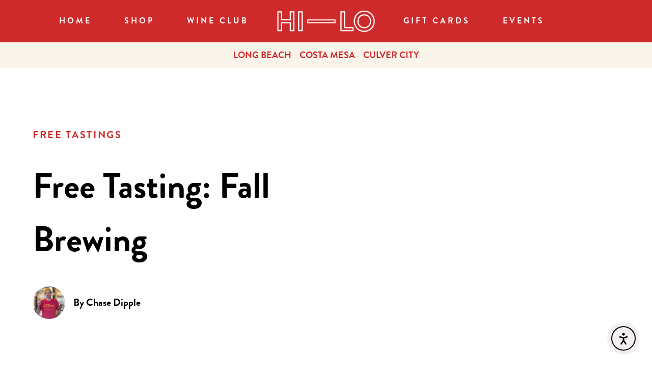

--- FILE ---
content_type: text/html; charset=UTF-8
request_url: https://hiloliquor.com/events/free-tasting-lost-republic-whiskey-3/
body_size: 10670
content:
<!doctype html>
<html lang="en-US">
<head>
  <meta charset="UTF-8" />
  <meta name="viewport" content="width=device-width, initial-scale=1" />
  <link rel="profile" href="https://gmpg.org/xfn/11" />
  <!-- Global site tag (gtag.js) - Google Analytics -->
  <script>
    window.dataLayer = window.dataLayer || [];
    function gtag(){dataLayer.push(arguments);}
    gtag('js', new Date());

    gtag('config', 'UA-110560198-1');
  </script>
  <meta name='robots' content='index, follow, max-image-preview:large, max-snippet:-1, max-video-preview:-1' />

	<!-- This site is optimized with the Yoast SEO plugin v26.8 - https://yoast.com/product/yoast-seo-wordpress/ -->
	<title>Free Tasting: Fall Brewing - HI-LO Liquor Market</title>
	<link rel="canonical" href="https://hiloliquor.com/events/free-tasting-lost-republic-whiskey-3/" />
	<meta property="og:locale" content="en_US" />
	<meta property="og:type" content="article" />
	<meta property="og:title" content="Free Tasting: Fall Brewing - HI-LO Liquor Market" />
	<meta property="og:url" content="https://hiloliquor.com/events/free-tasting-lost-republic-whiskey-3/" />
	<meta property="og:site_name" content="HI-LO Liquor Market" />
	<meta property="article:modified_time" content="2025-06-24T21:49:57+00:00" />
	<meta name="twitter:card" content="summary_large_image" />
	<script type="application/ld+json" class="yoast-schema-graph">{"@context":"https://schema.org","@graph":[{"@type":"WebPage","@id":"https://hiloliquor.com/events/free-tasting-lost-republic-whiskey-3/","url":"https://hiloliquor.com/events/free-tasting-lost-republic-whiskey-3/","name":"Free Tasting: Fall Brewing - HI-LO Liquor Market","isPartOf":{"@id":"https://hiloliquor.com/#website"},"datePublished":"2023-02-14T16:15:58+00:00","dateModified":"2025-06-24T21:49:57+00:00","breadcrumb":{"@id":"https://hiloliquor.com/events/free-tasting-lost-republic-whiskey-3/#breadcrumb"},"inLanguage":"en-US","potentialAction":[{"@type":"ReadAction","target":["https://hiloliquor.com/events/free-tasting-lost-republic-whiskey-3/"]}]},{"@type":"BreadcrumbList","@id":"https://hiloliquor.com/events/free-tasting-lost-republic-whiskey-3/#breadcrumb","itemListElement":[{"@type":"ListItem","position":1,"name":"Home","item":"https://hiloliquor.com/"},{"@type":"ListItem","position":2,"name":"Free Tasting: Fall Brewing"}]},{"@type":"WebSite","@id":"https://hiloliquor.com/#website","url":"https://hiloliquor.com/","name":"HI-LO Liquor Market","description":"Your friendly neighborhood liquor market","publisher":{"@id":"https://hiloliquor.com/#organization"},"potentialAction":[{"@type":"SearchAction","target":{"@type":"EntryPoint","urlTemplate":"https://hiloliquor.com/?s={search_term_string}"},"query-input":{"@type":"PropertyValueSpecification","valueRequired":true,"valueName":"search_term_string"}}],"inLanguage":"en-US"},{"@type":"Organization","@id":"https://hiloliquor.com/#organization","name":"Hi-Lo Liquor Market","url":"https://hiloliquor.com/","logo":{"@type":"ImageObject","inLanguage":"en-US","@id":"https://hiloliquor.com/#/schema/logo/image/","url":"https://hiloliquor.com/wp-content/uploads/2021/12/profilephoto.jpeg","contentUrl":"https://hiloliquor.com/wp-content/uploads/2021/12/profilephoto.jpeg","width":512,"height":512,"caption":"Hi-Lo Liquor Market"},"image":{"@id":"https://hiloliquor.com/#/schema/logo/image/"}}]}</script>
	<!-- / Yoast SEO plugin. -->


<link rel='dns-prefetch' href='//cdn.elementor.com' />
<link rel="alternate" type="application/rss+xml" title="HI-LO Liquor Market &raquo; Feed" href="https://hiloliquor.com/feed/" />
<link rel="alternate" type="application/rss+xml" title="HI-LO Liquor Market &raquo; Comments Feed" href="https://hiloliquor.com/comments/feed/" />
<link rel="alternate" title="oEmbed (JSON)" type="application/json+oembed" href="https://hiloliquor.com/wp-json/oembed/1.0/embed?url=https%3A%2F%2Fhiloliquor.com%2Fevents%2Ffree-tasting-lost-republic-whiskey-3%2F" />
<link rel="alternate" title="oEmbed (XML)" type="text/xml+oembed" href="https://hiloliquor.com/wp-json/oembed/1.0/embed?url=https%3A%2F%2Fhiloliquor.com%2Fevents%2Ffree-tasting-lost-republic-whiskey-3%2F&#038;format=xml" />
<style id='wp-img-auto-sizes-contain-inline-css' type='text/css'>
img:is([sizes=auto i],[sizes^="auto," i]){contain-intrinsic-size:3000px 1500px}
/*# sourceURL=wp-img-auto-sizes-contain-inline-css */
</style>
<link rel='stylesheet' id='wp-block-library-css' href='https://hiloliquor.com/wp-includes/css/dist/block-library/style.min.css?ver=6.9' type='text/css' media='all' />
<style id='wp-block-library-theme-inline-css' type='text/css'>
.wp-block-audio :where(figcaption){color:#555;font-size:13px;text-align:center}.is-dark-theme .wp-block-audio :where(figcaption){color:#ffffffa6}.wp-block-audio{margin:0 0 1em}.wp-block-code{border:1px solid #ccc;border-radius:4px;font-family:Menlo,Consolas,monaco,monospace;padding:.8em 1em}.wp-block-embed :where(figcaption){color:#555;font-size:13px;text-align:center}.is-dark-theme .wp-block-embed :where(figcaption){color:#ffffffa6}.wp-block-embed{margin:0 0 1em}.blocks-gallery-caption{color:#555;font-size:13px;text-align:center}.is-dark-theme .blocks-gallery-caption{color:#ffffffa6}:root :where(.wp-block-image figcaption){color:#555;font-size:13px;text-align:center}.is-dark-theme :root :where(.wp-block-image figcaption){color:#ffffffa6}.wp-block-image{margin:0 0 1em}.wp-block-pullquote{border-bottom:4px solid;border-top:4px solid;color:currentColor;margin-bottom:1.75em}.wp-block-pullquote :where(cite),.wp-block-pullquote :where(footer),.wp-block-pullquote__citation{color:currentColor;font-size:.8125em;font-style:normal;text-transform:uppercase}.wp-block-quote{border-left:.25em solid;margin:0 0 1.75em;padding-left:1em}.wp-block-quote cite,.wp-block-quote footer{color:currentColor;font-size:.8125em;font-style:normal;position:relative}.wp-block-quote:where(.has-text-align-right){border-left:none;border-right:.25em solid;padding-left:0;padding-right:1em}.wp-block-quote:where(.has-text-align-center){border:none;padding-left:0}.wp-block-quote.is-large,.wp-block-quote.is-style-large,.wp-block-quote:where(.is-style-plain){border:none}.wp-block-search .wp-block-search__label{font-weight:700}.wp-block-search__button{border:1px solid #ccc;padding:.375em .625em}:where(.wp-block-group.has-background){padding:1.25em 2.375em}.wp-block-separator.has-css-opacity{opacity:.4}.wp-block-separator{border:none;border-bottom:2px solid;margin-left:auto;margin-right:auto}.wp-block-separator.has-alpha-channel-opacity{opacity:1}.wp-block-separator:not(.is-style-wide):not(.is-style-dots){width:100px}.wp-block-separator.has-background:not(.is-style-dots){border-bottom:none;height:1px}.wp-block-separator.has-background:not(.is-style-wide):not(.is-style-dots){height:2px}.wp-block-table{margin:0 0 1em}.wp-block-table td,.wp-block-table th{word-break:normal}.wp-block-table :where(figcaption){color:#555;font-size:13px;text-align:center}.is-dark-theme .wp-block-table :where(figcaption){color:#ffffffa6}.wp-block-video :where(figcaption){color:#555;font-size:13px;text-align:center}.is-dark-theme .wp-block-video :where(figcaption){color:#ffffffa6}.wp-block-video{margin:0 0 1em}:root :where(.wp-block-template-part.has-background){margin-bottom:0;margin-top:0;padding:1.25em 2.375em}
/*# sourceURL=/wp-includes/css/dist/block-library/theme.min.css */
</style>
<style id='classic-theme-styles-inline-css' type='text/css'>
/*! This file is auto-generated */
.wp-block-button__link{color:#fff;background-color:#32373c;border-radius:9999px;box-shadow:none;text-decoration:none;padding:calc(.667em + 2px) calc(1.333em + 2px);font-size:1.125em}.wp-block-file__button{background:#32373c;color:#fff;text-decoration:none}
/*# sourceURL=/wp-includes/css/classic-themes.min.css */
</style>
<style id='global-styles-inline-css' type='text/css'>
:root{--wp--preset--aspect-ratio--square: 1;--wp--preset--aspect-ratio--4-3: 4/3;--wp--preset--aspect-ratio--3-4: 3/4;--wp--preset--aspect-ratio--3-2: 3/2;--wp--preset--aspect-ratio--2-3: 2/3;--wp--preset--aspect-ratio--16-9: 16/9;--wp--preset--aspect-ratio--9-16: 9/16;--wp--preset--color--black: #000000;--wp--preset--color--cyan-bluish-gray: #abb8c3;--wp--preset--color--white: #ffffff;--wp--preset--color--pale-pink: #f78da7;--wp--preset--color--vivid-red: #cf2e2e;--wp--preset--color--luminous-vivid-orange: #ff6900;--wp--preset--color--luminous-vivid-amber: #fcb900;--wp--preset--color--light-green-cyan: #7bdcb5;--wp--preset--color--vivid-green-cyan: #00d084;--wp--preset--color--pale-cyan-blue: #8ed1fc;--wp--preset--color--vivid-cyan-blue: #0693e3;--wp--preset--color--vivid-purple: #9b51e0;--wp--preset--gradient--vivid-cyan-blue-to-vivid-purple: linear-gradient(135deg,rgb(6,147,227) 0%,rgb(155,81,224) 100%);--wp--preset--gradient--light-green-cyan-to-vivid-green-cyan: linear-gradient(135deg,rgb(122,220,180) 0%,rgb(0,208,130) 100%);--wp--preset--gradient--luminous-vivid-amber-to-luminous-vivid-orange: linear-gradient(135deg,rgb(252,185,0) 0%,rgb(255,105,0) 100%);--wp--preset--gradient--luminous-vivid-orange-to-vivid-red: linear-gradient(135deg,rgb(255,105,0) 0%,rgb(207,46,46) 100%);--wp--preset--gradient--very-light-gray-to-cyan-bluish-gray: linear-gradient(135deg,rgb(238,238,238) 0%,rgb(169,184,195) 100%);--wp--preset--gradient--cool-to-warm-spectrum: linear-gradient(135deg,rgb(74,234,220) 0%,rgb(151,120,209) 20%,rgb(207,42,186) 40%,rgb(238,44,130) 60%,rgb(251,105,98) 80%,rgb(254,248,76) 100%);--wp--preset--gradient--blush-light-purple: linear-gradient(135deg,rgb(255,206,236) 0%,rgb(152,150,240) 100%);--wp--preset--gradient--blush-bordeaux: linear-gradient(135deg,rgb(254,205,165) 0%,rgb(254,45,45) 50%,rgb(107,0,62) 100%);--wp--preset--gradient--luminous-dusk: linear-gradient(135deg,rgb(255,203,112) 0%,rgb(199,81,192) 50%,rgb(65,88,208) 100%);--wp--preset--gradient--pale-ocean: linear-gradient(135deg,rgb(255,245,203) 0%,rgb(182,227,212) 50%,rgb(51,167,181) 100%);--wp--preset--gradient--electric-grass: linear-gradient(135deg,rgb(202,248,128) 0%,rgb(113,206,126) 100%);--wp--preset--gradient--midnight: linear-gradient(135deg,rgb(2,3,129) 0%,rgb(40,116,252) 100%);--wp--preset--font-size--small: 13px;--wp--preset--font-size--medium: 20px;--wp--preset--font-size--large: 36px;--wp--preset--font-size--x-large: 42px;--wp--preset--spacing--20: 0.44rem;--wp--preset--spacing--30: 0.67rem;--wp--preset--spacing--40: 1rem;--wp--preset--spacing--50: 1.5rem;--wp--preset--spacing--60: 2.25rem;--wp--preset--spacing--70: 3.38rem;--wp--preset--spacing--80: 5.06rem;--wp--preset--shadow--natural: 6px 6px 9px rgba(0, 0, 0, 0.2);--wp--preset--shadow--deep: 12px 12px 50px rgba(0, 0, 0, 0.4);--wp--preset--shadow--sharp: 6px 6px 0px rgba(0, 0, 0, 0.2);--wp--preset--shadow--outlined: 6px 6px 0px -3px rgb(255, 255, 255), 6px 6px rgb(0, 0, 0);--wp--preset--shadow--crisp: 6px 6px 0px rgb(0, 0, 0);}:where(.is-layout-flex){gap: 0.5em;}:where(.is-layout-grid){gap: 0.5em;}body .is-layout-flex{display: flex;}.is-layout-flex{flex-wrap: wrap;align-items: center;}.is-layout-flex > :is(*, div){margin: 0;}body .is-layout-grid{display: grid;}.is-layout-grid > :is(*, div){margin: 0;}:where(.wp-block-columns.is-layout-flex){gap: 2em;}:where(.wp-block-columns.is-layout-grid){gap: 2em;}:where(.wp-block-post-template.is-layout-flex){gap: 1.25em;}:where(.wp-block-post-template.is-layout-grid){gap: 1.25em;}.has-black-color{color: var(--wp--preset--color--black) !important;}.has-cyan-bluish-gray-color{color: var(--wp--preset--color--cyan-bluish-gray) !important;}.has-white-color{color: var(--wp--preset--color--white) !important;}.has-pale-pink-color{color: var(--wp--preset--color--pale-pink) !important;}.has-vivid-red-color{color: var(--wp--preset--color--vivid-red) !important;}.has-luminous-vivid-orange-color{color: var(--wp--preset--color--luminous-vivid-orange) !important;}.has-luminous-vivid-amber-color{color: var(--wp--preset--color--luminous-vivid-amber) !important;}.has-light-green-cyan-color{color: var(--wp--preset--color--light-green-cyan) !important;}.has-vivid-green-cyan-color{color: var(--wp--preset--color--vivid-green-cyan) !important;}.has-pale-cyan-blue-color{color: var(--wp--preset--color--pale-cyan-blue) !important;}.has-vivid-cyan-blue-color{color: var(--wp--preset--color--vivid-cyan-blue) !important;}.has-vivid-purple-color{color: var(--wp--preset--color--vivid-purple) !important;}.has-black-background-color{background-color: var(--wp--preset--color--black) !important;}.has-cyan-bluish-gray-background-color{background-color: var(--wp--preset--color--cyan-bluish-gray) !important;}.has-white-background-color{background-color: var(--wp--preset--color--white) !important;}.has-pale-pink-background-color{background-color: var(--wp--preset--color--pale-pink) !important;}.has-vivid-red-background-color{background-color: var(--wp--preset--color--vivid-red) !important;}.has-luminous-vivid-orange-background-color{background-color: var(--wp--preset--color--luminous-vivid-orange) !important;}.has-luminous-vivid-amber-background-color{background-color: var(--wp--preset--color--luminous-vivid-amber) !important;}.has-light-green-cyan-background-color{background-color: var(--wp--preset--color--light-green-cyan) !important;}.has-vivid-green-cyan-background-color{background-color: var(--wp--preset--color--vivid-green-cyan) !important;}.has-pale-cyan-blue-background-color{background-color: var(--wp--preset--color--pale-cyan-blue) !important;}.has-vivid-cyan-blue-background-color{background-color: var(--wp--preset--color--vivid-cyan-blue) !important;}.has-vivid-purple-background-color{background-color: var(--wp--preset--color--vivid-purple) !important;}.has-black-border-color{border-color: var(--wp--preset--color--black) !important;}.has-cyan-bluish-gray-border-color{border-color: var(--wp--preset--color--cyan-bluish-gray) !important;}.has-white-border-color{border-color: var(--wp--preset--color--white) !important;}.has-pale-pink-border-color{border-color: var(--wp--preset--color--pale-pink) !important;}.has-vivid-red-border-color{border-color: var(--wp--preset--color--vivid-red) !important;}.has-luminous-vivid-orange-border-color{border-color: var(--wp--preset--color--luminous-vivid-orange) !important;}.has-luminous-vivid-amber-border-color{border-color: var(--wp--preset--color--luminous-vivid-amber) !important;}.has-light-green-cyan-border-color{border-color: var(--wp--preset--color--light-green-cyan) !important;}.has-vivid-green-cyan-border-color{border-color: var(--wp--preset--color--vivid-green-cyan) !important;}.has-pale-cyan-blue-border-color{border-color: var(--wp--preset--color--pale-cyan-blue) !important;}.has-vivid-cyan-blue-border-color{border-color: var(--wp--preset--color--vivid-cyan-blue) !important;}.has-vivid-purple-border-color{border-color: var(--wp--preset--color--vivid-purple) !important;}.has-vivid-cyan-blue-to-vivid-purple-gradient-background{background: var(--wp--preset--gradient--vivid-cyan-blue-to-vivid-purple) !important;}.has-light-green-cyan-to-vivid-green-cyan-gradient-background{background: var(--wp--preset--gradient--light-green-cyan-to-vivid-green-cyan) !important;}.has-luminous-vivid-amber-to-luminous-vivid-orange-gradient-background{background: var(--wp--preset--gradient--luminous-vivid-amber-to-luminous-vivid-orange) !important;}.has-luminous-vivid-orange-to-vivid-red-gradient-background{background: var(--wp--preset--gradient--luminous-vivid-orange-to-vivid-red) !important;}.has-very-light-gray-to-cyan-bluish-gray-gradient-background{background: var(--wp--preset--gradient--very-light-gray-to-cyan-bluish-gray) !important;}.has-cool-to-warm-spectrum-gradient-background{background: var(--wp--preset--gradient--cool-to-warm-spectrum) !important;}.has-blush-light-purple-gradient-background{background: var(--wp--preset--gradient--blush-light-purple) !important;}.has-blush-bordeaux-gradient-background{background: var(--wp--preset--gradient--blush-bordeaux) !important;}.has-luminous-dusk-gradient-background{background: var(--wp--preset--gradient--luminous-dusk) !important;}.has-pale-ocean-gradient-background{background: var(--wp--preset--gradient--pale-ocean) !important;}.has-electric-grass-gradient-background{background: var(--wp--preset--gradient--electric-grass) !important;}.has-midnight-gradient-background{background: var(--wp--preset--gradient--midnight) !important;}.has-small-font-size{font-size: var(--wp--preset--font-size--small) !important;}.has-medium-font-size{font-size: var(--wp--preset--font-size--medium) !important;}.has-large-font-size{font-size: var(--wp--preset--font-size--large) !important;}.has-x-large-font-size{font-size: var(--wp--preset--font-size--x-large) !important;}
:where(.wp-block-post-template.is-layout-flex){gap: 1.25em;}:where(.wp-block-post-template.is-layout-grid){gap: 1.25em;}
:where(.wp-block-term-template.is-layout-flex){gap: 1.25em;}:where(.wp-block-term-template.is-layout-grid){gap: 1.25em;}
:where(.wp-block-columns.is-layout-flex){gap: 2em;}:where(.wp-block-columns.is-layout-grid){gap: 2em;}
:root :where(.wp-block-pullquote){font-size: 1.5em;line-height: 1.6;}
/*# sourceURL=global-styles-inline-css */
</style>
<link rel='stylesheet' id='ea11y-widget-fonts-css' href='https://hiloliquor.com/wp-content/plugins/pojo-accessibility/assets/build/fonts.css?ver=3.9.0' type='text/css' media='all' />
<link rel='stylesheet' id='ea11y-skip-link-css' href='https://hiloliquor.com/wp-content/plugins/pojo-accessibility/assets/build/skip-link.css?ver=3.9.0' type='text/css' media='all' />
<link rel='stylesheet' id='dandy-common-css' href='https://hiloliquor.com/wp-content/themes/hilo/dist/common.845bf759ea3b12546c7c.css?ver=6.9' type='text/css' media='all' />
<link rel="https://api.w.org/" href="https://hiloliquor.com/wp-json/" /><link rel="alternate" title="JSON" type="application/json" href="https://hiloliquor.com/wp-json/wp/v2/events/4092" /><link rel="EditURI" type="application/rsd+xml" title="RSD" href="https://hiloliquor.com/xmlrpc.php?rsd" />

<link rel='shortlink' href='https://hiloliquor.com/?p=4092' />
<meta name="generator" content="Elementor 3.34.2; features: additional_custom_breakpoints; settings: css_print_method-external, google_font-enabled, font_display-auto">
			<style>
				.e-con.e-parent:nth-of-type(n+4):not(.e-lazyloaded):not(.e-no-lazyload),
				.e-con.e-parent:nth-of-type(n+4):not(.e-lazyloaded):not(.e-no-lazyload) * {
					background-image: none !important;
				}
				@media screen and (max-height: 1024px) {
					.e-con.e-parent:nth-of-type(n+3):not(.e-lazyloaded):not(.e-no-lazyload),
					.e-con.e-parent:nth-of-type(n+3):not(.e-lazyloaded):not(.e-no-lazyload) * {
						background-image: none !important;
					}
				}
				@media screen and (max-height: 640px) {
					.e-con.e-parent:nth-of-type(n+2):not(.e-lazyloaded):not(.e-no-lazyload),
					.e-con.e-parent:nth-of-type(n+2):not(.e-lazyloaded):not(.e-no-lazyload) * {
						background-image: none !important;
					}
				}
			</style>
			<link rel="icon" href="https://hiloliquor.com/wp-content/uploads/2022/01/cropped-hilo_favicon-32x32.png" sizes="32x32" />
<link rel="icon" href="https://hiloliquor.com/wp-content/uploads/2022/01/cropped-hilo_favicon-192x192.png" sizes="192x192" />
<link rel="apple-touch-icon" href="https://hiloliquor.com/wp-content/uploads/2022/01/cropped-hilo_favicon-180x180.png" />
<meta name="msapplication-TileImage" content="https://hiloliquor.com/wp-content/uploads/2022/01/cropped-hilo_favicon-270x270.png" />
  <script src="https://www.googletagmanager.com/gtag/js?id=UA-110560198-1" defer></script>

  <meta name='robots' content='index, follow, max-image-preview:large, max-snippet:-1, max-video-preview:-1' />

	<!-- This site is optimized with the Yoast SEO plugin v26.8 - https://yoast.com/product/yoast-seo-wordpress/ -->
	<title>Free Tasting: Fall Brewing - HI-LO Liquor Market</title>
	<link rel="canonical" href="https://hiloliquor.com/events/free-tasting-lost-republic-whiskey-3/" />
	<meta property="og:locale" content="en_US" />
	<meta property="og:type" content="article" />
	<meta property="og:title" content="Free Tasting: Fall Brewing - HI-LO Liquor Market" />
	<meta property="og:url" content="https://hiloliquor.com/events/free-tasting-lost-republic-whiskey-3/" />
	<meta property="og:site_name" content="HI-LO Liquor Market" />
	<meta property="article:modified_time" content="2025-06-24T21:49:57+00:00" />
	<meta name="twitter:card" content="summary_large_image" />
	<script type="application/ld+json" class="yoast-schema-graph">{"@context":"https://schema.org","@graph":[{"@type":"WebPage","@id":"https://hiloliquor.com/events/free-tasting-lost-republic-whiskey-3/","url":"https://hiloliquor.com/events/free-tasting-lost-republic-whiskey-3/","name":"Free Tasting: Fall Brewing - HI-LO Liquor Market","isPartOf":{"@id":"https://hiloliquor.com/#website"},"datePublished":"2023-02-14T16:15:58+00:00","dateModified":"2025-06-24T21:49:57+00:00","breadcrumb":{"@id":"https://hiloliquor.com/events/free-tasting-lost-republic-whiskey-3/#breadcrumb"},"inLanguage":"en-US","potentialAction":[{"@type":"ReadAction","target":["https://hiloliquor.com/events/free-tasting-lost-republic-whiskey-3/"]}]},{"@type":"BreadcrumbList","@id":"https://hiloliquor.com/events/free-tasting-lost-republic-whiskey-3/#breadcrumb","itemListElement":[{"@type":"ListItem","position":1,"name":"Home","item":"https://hiloliquor.com/"},{"@type":"ListItem","position":2,"name":"Free Tasting: Fall Brewing"}]},{"@type":"WebSite","@id":"https://hiloliquor.com/#website","url":"https://hiloliquor.com/","name":"HI-LO Liquor Market","description":"Your friendly neighborhood liquor market","publisher":{"@id":"https://hiloliquor.com/#organization"},"potentialAction":[{"@type":"SearchAction","target":{"@type":"EntryPoint","urlTemplate":"https://hiloliquor.com/?s={search_term_string}"},"query-input":{"@type":"PropertyValueSpecification","valueRequired":true,"valueName":"search_term_string"}}],"inLanguage":"en-US"},{"@type":"Organization","@id":"https://hiloliquor.com/#organization","name":"Hi-Lo Liquor Market","url":"https://hiloliquor.com/","logo":{"@type":"ImageObject","inLanguage":"en-US","@id":"https://hiloliquor.com/#/schema/logo/image/","url":"https://hiloliquor.com/wp-content/uploads/2021/12/profilephoto.jpeg","contentUrl":"https://hiloliquor.com/wp-content/uploads/2021/12/profilephoto.jpeg","width":512,"height":512,"caption":"Hi-Lo Liquor Market"},"image":{"@id":"https://hiloliquor.com/#/schema/logo/image/"}}]}</script>
	<!-- / Yoast SEO plugin. -->


<link rel='dns-prefetch' href='//cdn.elementor.com' />
<link rel="alternate" type="application/rss+xml" title="HI-LO Liquor Market &raquo; Feed" href="https://hiloliquor.com/feed/" />
<link rel="alternate" type="application/rss+xml" title="HI-LO Liquor Market &raquo; Comments Feed" href="https://hiloliquor.com/comments/feed/" />
<link rel="https://api.w.org/" href="https://hiloliquor.com/wp-json/" /><link rel="alternate" title="JSON" type="application/json" href="https://hiloliquor.com/wp-json/wp/v2/events/4092" /><link rel="EditURI" type="application/rsd+xml" title="RSD" href="https://hiloliquor.com/xmlrpc.php?rsd" />

<link rel='shortlink' href='https://hiloliquor.com/?p=4092' />
<meta name="generator" content="Elementor 3.34.2; features: additional_custom_breakpoints; settings: css_print_method-external, google_font-enabled, font_display-auto">
			<style>
				.e-con.e-parent:nth-of-type(n+4):not(.e-lazyloaded):not(.e-no-lazyload),
				.e-con.e-parent:nth-of-type(n+4):not(.e-lazyloaded):not(.e-no-lazyload) * {
					background-image: none !important;
				}
				@media screen and (max-height: 1024px) {
					.e-con.e-parent:nth-of-type(n+3):not(.e-lazyloaded):not(.e-no-lazyload),
					.e-con.e-parent:nth-of-type(n+3):not(.e-lazyloaded):not(.e-no-lazyload) * {
						background-image: none !important;
					}
				}
				@media screen and (max-height: 640px) {
					.e-con.e-parent:nth-of-type(n+2):not(.e-lazyloaded):not(.e-no-lazyload),
					.e-con.e-parent:nth-of-type(n+2):not(.e-lazyloaded):not(.e-no-lazyload) * {
						background-image: none !important;
					}
				}
			</style>
			<link rel="icon" href="https://hiloliquor.com/wp-content/uploads/2022/01/cropped-hilo_favicon-32x32.png" sizes="32x32" />
<link rel="icon" href="https://hiloliquor.com/wp-content/uploads/2022/01/cropped-hilo_favicon-192x192.png" sizes="192x192" />
<link rel="apple-touch-icon" href="https://hiloliquor.com/wp-content/uploads/2022/01/cropped-hilo_favicon-180x180.png" />
<meta name="msapplication-TileImage" content="https://hiloliquor.com/wp-content/uploads/2022/01/cropped-hilo_favicon-270x270.png" />
  <link rel="icon" href="https://hiloliquor.com/wp-content/uploads/2022/01/cropped-hilo_favicon-32x32.png" sizes="32x32" />
<link rel="icon" href="https://hiloliquor.com/wp-content/uploads/2022/01/cropped-hilo_favicon-192x192.png" sizes="192x192" />
<link rel="apple-touch-icon" href="https://hiloliquor.com/wp-content/uploads/2022/01/cropped-hilo_favicon-180x180.png" />
<meta name="msapplication-TileImage" content="https://hiloliquor.com/wp-content/uploads/2022/01/cropped-hilo_favicon-270x270.png" />

  <link rel="preconnect" href="https://fonts.gstatic.com" crossorigin />

</head>

<body class="wp-singular events-template-default single single-events postid-4092 wp-embed-responsive wp-theme-ftdandy wp-child-theme-hilo hi-lo ally-default esm-default elementor-default elementor-kit-5">
  		<script>
			const onSkipLinkClick = () => {
				const htmlElement = document.querySelector('html');

				htmlElement.style['scroll-behavior'] = 'smooth';

				setTimeout( () => htmlElement.style['scroll-behavior'] = null, 1000 );
			}
			document.addEventListener("DOMContentLoaded", () => {
				if (!document.querySelector('#content')) {
					document.querySelector('.ea11y-skip-to-content-link').remove();
				}
			});
		</script>
		<nav aria-label="Skip to content navigation">
			<a class="ea11y-skip-to-content-link"
				href="#content"
				tabindex="1"
				onclick="onSkipLinkClick()"
			>
				Skip to content
				<svg width="24" height="24" viewBox="0 0 24 24" fill="none" role="presentation">
					<path d="M18 6V12C18 12.7956 17.6839 13.5587 17.1213 14.1213C16.5587 14.6839 15.7956 15 15 15H5M5 15L9 11M5 15L9 19"
								stroke="black"
								stroke-width="1.5"
								stroke-linecap="round"
								stroke-linejoin="round"
					/>
				</svg>
			</a>
			<div class="ea11y-skip-to-content-backdrop"></div>
		</nav>

		
    <header class="header" role="banner">
      <div class="navigation-wrapper">
        <div class="font-brandon font-bold">
            <nav class="primary-nav w-full bg-brand contain-large-screen py-5 lg:px-2 text-base">
              <div class="grid header-menu-grid m-auto lg:justify-center mdMax:justify-stretch items-center mdMax:mx-4">
                              <ul class="mdMax:hidden header-left-menu header-menu-grid-area-one lg:flex flex-wrap justify-end content-center items-center tracking-customOne uppercase">
                  
                                        <li class=" menu-list-item pointer lg:mx-4 text-white hover:underline inline-block list-none px-4 py-2">
                      <a href="https://hiloliquor.com/">Home</a>
                    </li>
                    
                  
                                        <li class=" menu-list-item pointer lg:mx-4 text-white hover:underline inline-block list-none px-4 py-2">
                      <a href="https://shop.hiloliquor.com/">SHOP</a>
                    </li>
                    
                  
                                        <li class=" menu-list-item pointer lg:mx-4 text-white hover:underline inline-block list-none px-4 py-2">
                      <a href="https://app.table22.com/product/hi-lo-wine-club">WINE CLUB</a>
                    </li>
                    
                                  </ul>
                
                <div class="header-logo lg:w-60 mdMax:w-40 header-menu-grid-area-two lg:flex justify-center content-center mdMax:order-2 smMax:ml-4">
                  <h1 class="hilo-logo self-center lg:px-6 w-auto"><a href="/"><img src="https://hiloliquor.com/wp-content/themes/hilo/images/hilo_logo.png" alt="Hi-Lo"></a></h1>
                </div>

                                <ul class="mdMax:hidden header-right-menu header-menu-grid-area-three lg:flex flex-wrap justify-start items-center content-center tracking-customOne uppercase whitespace-nowrap">
                  
                                      <li class=" menu-list-item pointer inline-block list-none lg:mx-4 text-white hover:underline px-4 py-2">
                      <a href="https://squareup.com/gift/RMT987GZ114EP/order">Gift Cards</a>
                    </li>
                  
                  
                                      <li class=" menu-list-item pointer inline-block list-none lg:mx-4 text-white hover:underline px-4 py-2">
                      <a href="https://hiloliquor.com/locations/">Events</a>
                    </li>
                  
                                  </ul>
                
                <!-- mobile menu -->
                  <div class="lg:hidden mdMax:inline-block order-1 header-menu-grid-area-four mobile-nav-wrapper">
                     <!-- start offcanvas -->
                      <div class="offcanvas-wrapper">
                        <div class="offcanvas left bg-brand z-50" data-offcanvas="navleft">

                          <div>
                            <ul class="p-4 flex flex-col text-sm text-white font-brandon">
                                                                                                
                                                                          <li class=" mobile-menu-list-item pointer inline-block list-none uppercase my-4 mx-2 w-max tracking-customTwo py-1 px-2">
                                        <a href="https://hiloliquor.com/">Home</a>
                                      </li>
                                    
                                  
                                                                          <li class=" mobile-menu-list-item pointer inline-block list-none uppercase my-4 mx-2 w-max tracking-customTwo py-1 px-2">
                                        <a href="https://shop.hiloliquor.com/">SHOP</a>
                                      </li>
                                    
                                  
                                                                          <li class=" mobile-menu-list-item pointer inline-block list-none uppercase my-4 mx-2 w-max tracking-customTwo py-1 px-2">
                                        <a href="https://app.table22.com/product/hi-lo-wine-club">WINE CLUB</a>
                                      </li>
                                    
                                  
                                
                                                                                                
                                                                          <li class=" mobile-menu-list-item pointer inline-block list-none uppercase my-4 mx-2 w-max tracking-customTwo py-1 px-2">
                                        <a href="https://squareup.com/gift/RMT987GZ114EP/order">Gift Cards</a>
                                      </li>
                                    
                                  
                                                                          <li class=" mobile-menu-list-item pointer inline-block list-none uppercase my-4 mx-2 w-max tracking-customTwo py-1 px-2">
                                        <a href="https://hiloliquor.com/locations/">Events</a>
                                      </li>
                                    
                                  
                                
                                                                                                
                                                                          <li class=" mobile-menu-list-item pointer inline-block list-none uppercase my-4 mx-2 w-max tracking-customTwo py-1 px-2">
                                        <a href="https://hiloliquor.com/events-locations/#Long%20Beach,%20CA">LONG BEACH</a>
                                      </li>
                                    
                                  
                                                                          <li class=" mobile-menu-list-item pointer inline-block list-none uppercase my-4 mx-2 w-max tracking-customTwo py-1 px-2">
                                        <a href="https://hiloliquor.com/events-locations/#Costa%20Mesa,%20CA">COSTA MESA</a>
                                      </li>
                                    
                                  
                                                                          <li class=" mobile-menu-list-item pointer inline-block list-none uppercase my-4 mx-2 w-max tracking-customTwo py-1 px-2">
                                        <a href="https://hiloliquor.com/events-locations/#Culver%20City">CULVER CITY</a>
                                      </li>
                                    
                                  
                                
                                                          </ul>
                          </div>

                        </div>
                        <div class="offcanvas-content" data-offcanvas-content>
                          <button type="button" data-offcanvas-trigger="navleft">
                            <span class="white"></span>
                            <span class="white"></span>
                          </button>
                        </div>

                      </div>
                      <!-- end offcanvas -->
                      <div class="pt-2 uppercase font-brandon font-bold text-white">
                        Menu
                      </div>

                  </div>
                <!-- end mobile menu -->
              </div>

            </nav>

            <nav class="lg:block mdMax:hidden secondary-nav w-full bg-brand-accentOne text-lg">
                            <ul class="contain-large-screen lg:flex lg:flex-row m-auto justify-center content-center py-3 lg:px-2  mdMax:mx-4">
                
                                <li class="lg:mx-2 pointer text-brand hover:underline">
                  <a href="https://hiloliquor.com/events-locations/#Long%20Beach,%20CA">LONG BEACH</a>
                </li>
                
                
                                <li class="lg:mx-2 pointer text-brand hover:underline">
                  <a href="https://hiloliquor.com/events-locations/#Costa%20Mesa,%20CA">COSTA MESA</a>
                </li>
                
                
                                <li class="lg:mx-2 pointer text-brand hover:underline">
                  <a href="https://hiloliquor.com/events-locations/#Culver%20City">CULVER CITY</a>
                </li>
                
                              </ul>
                          </nav>

        </div>

      </div>

    </header>

  <main class="post-block w-full h-full">
      <!-- post hero -->
         <section class="post-hero-wrapper flex lg:flex-row mdMax:flex-wrap mdMax:flex-col-reverse">
      <div class="col-one content lg:w-1/2 mdMax:w-full flex flex-col mdMax:mt-8 xl:justify-center">
        <div class="flex flex-col h-full xl:justify-center lgMax:justify-between md:w-3/4 smMax:w-full lg:ml-customTwo lg:my-customTwo mdMax:pl-4 mdMax:my-4">
          <div class="flex flex-row flex-wrap">
                          <p class="font-brandon font-bold text-brand text-xl uppercase tracking-customThree mb-8 mr-4">Free Tastings</p>
                      </div>
          <h2 class="font-brandon font-bold lg:text-7xl mdMax:text-5xl mb-10">Free Tasting: Fall Brewing</h2>
          <div class="flex flex-row items-center mb-8 mr-4">
                                <img class="rounded-full flex-shrink-0 h-16 w-16 bg-brand-accentOne mr-4"  src="https://hiloliquor.com/wp-content/uploads/2023/08/chasecmcroppedSLACK-150x150.jpg" alt=""/>
                            <p class="font-brandon font-bold text-xl">
                <span>By</span>
                <span>Chase Dipple</span>
              </p>
          </div>
        </div>
      </div>

      <div class="col-two 2xl:aspect-w-3 lg:aspect-w-2 mdMax:aspect-w-1 aspect-h-1 lg:w-1/2 mdMax:w-full media relative">
                      </div>
    </section>
      <!-- post content -->
            <article class="post-content-wrapper flex flex-col bg-brand-accentOne">
        <div class="entry-content flex-grow lg:m-customTwo mdMax:mx-4 mdMax:my-8">
                  </div>
        <!-- by line -->
        <div class="lg:w-max mx-auto lg:mb-customTwo mdMax:mx-4 mdMax:my-8 flex flex-col">
          <!-- social -->
            <div class="mb-4">
                              <nav class="social-icons mt-8">
                                      <a href="" target=\"_blank\" class="custom-icon bg-cover bg-center bg-no-repeat icon-twitter mr-2 rounded-full bg-white p-4"><span class="sr-only">Find us on twitter</span></a>
                                  </nav>
                          </div>
            <!-- about -->
            <div class="about-content bg-white w-full lg:py-8 lg:px-4 mdMax:p-4 flex lg:flex-row items-center mdMax:flex-col">
                                    <img class="rounded-full flex-shrink-0 h-28 w-28 bg-brand-accentOne lg:mr-4 mdMax:mb-4"  src='https://hiloliquor.com/wp-content/uploads/2023/08/chasecmcroppedSLACK-150x150.jpg' alt=""/>
                                <div class="flex flex-col items-start">
                  <p class="byline">
                    <span>By</span>
                    <span>Chase Dipple</span>
                  </p>
                  <p class="text">Chase is the beer program manager at Hi-Lo, bringing a deep appreciation of the craft as a Cicerone Level 2, and countless brewery visits, to his curation of the @hilobeer program.  There&#039;s a constant rotation of amazing and fresh brewery releases that hit our shelves, all thanks to Chase.</p>
                </div>
            </div>
        </div>
      </article>
    <!-- cta section -->
          <section class="posts-cta-grid-section py-20 bg-white">
                      <div class="w-full font-brandon font-bold lg:text-6xl mdMax:text-4xl text-gray-two mx-auto mb-8 text-center">Hang out for a bit...</div>
                    <div class="three-col-grid lg:grid mdMax:mx-4">
              <div class="columns justify-center three-col-grid-center-content w-full flex flex-row flex-wrap">
                                                                  <div class="col-cell smMax:w-full lg:mb-12 mdMax:mb-8">
                            <a href="https://hiloliquor.com/gift-boxes/" class="cta-content-wrapper">
                                <div class="w-full bg-cover bg-center lg:mb-8 mdMax:mb-4 bg-brand-accentOne aspect-w-16 aspect-h-9" style="background-image: url('https://hiloliquor.com/wp-content/uploads/2022/02/Hilo_0222_0116-e1645505226655.jpg');"></div>
                                                                    <h3 class="font-bold text-2xl font-brandon my-2 text-grey">Get cocktail radness</h3>
                                                                                                    <p class="text-base font-minion my-2 text-grey">Check out the classic cocktails and our modern Hi-Lo take on what&#039;s good in your adult sippy cup.  Stir it up!</p>
                                                                <p class="tracking-customFour uppercase text-brand hover:underline text-base font-brandon font-bold my-2">See the kits</p>
                            </a>
                        </div>
                                                                  <div class="col-cell smMax:w-full lg:mb-12 mdMax:mb-8">
                            <a href="https://squareup.com/outreach/F0K5zE/subscribe" class="cta-content-wrapper">
                                <div class="w-full bg-cover bg-center lg:mb-8 mdMax:mb-4 bg-brand-accentOne aspect-w-16 aspect-h-9" style="background-image: url('https://hiloliquor.com/wp-content/uploads/2022/02/Hilo_0222_0268.jpg');"></div>
                                                                    <h3 class="font-bold text-2xl font-brandon my-2 text-grey">What is Good!?</h3>
                                                                                                    <p class="text-base font-minion my-2 text-grey">Our newsletter is pretty sweet, a weekly download of the good fresh stuff to make your moments more good and more fresh.  </p>
                                                                <p class="tracking-customFour uppercase text-brand hover:underline text-base font-brandon font-bold my-2">Get Fresh</p>
                            </a>
                        </div>
                                                                  <div class="col-cell smMax:w-full lg:mb-12 mdMax:mb-8">
                            <a href="https://hiloliquor.com/events-locations/" class="cta-content-wrapper">
                                <div class="w-full bg-cover bg-center lg:mb-8 mdMax:mb-4 bg-brand-accentOne aspect-w-16 aspect-h-9" style="background-image: url('https://hiloliquor.com/wp-content/uploads/2022/02/Hilo_0222_0130-e1645505438615.jpg');"></div>
                                                                    <h3 class="font-bold text-2xl font-brandon my-2 text-grey">Let&#039;s take a flight!</h3>
                                                                                                    <p class="text-base font-minion my-2 text-grey">Every Thursday - dope wine flights, curated and on point for the week.  Friday is beer flight heaven, put together from a rad set of beer from the taps, cans, and bottles.  Check it!</p>
                                                                <p class="tracking-customFour uppercase text-brand hover:underline text-base font-brandon font-bold my-2">Check in for your flight</p>
                            </a>
                        </div>
                                  </div>
          </div>
      </section>
    
    <!-- newsletter section -->
        <section class="post-newsletter-block mb-20 w-full">
        <div class="three-col-grid lg:grid mdMax:mx-4">
            <div class="three-col-grid-center-content flex w-full mdMax:flex-wrap-reverse bg-brand">
                <div class="block-content flex flex-col lg:w-1/2 mdMax:w-full lg:pr-10  mdMax:py-4 justify-between lg:m-16 mdMax:m-4">
                                            <h2 class="text-white font-brandon lg:text-6xl mdMax:text-3xl mb-8 2xl:w-11/12">See what’s good this week. </h2>
                                                                <p class="font-minion text-lg text-white mb-8 2xl:w-11/12">Sign up for our newsletter, and never run out of good options.</p>
                                                                <ul class="mb-8">
                                                                                                                              <li class="flex flex-row items-center mb-4">
                                        <span class="custom-icon-lg icon-check-inverse mr-4 h-auto"></span><p class="text-white font-brandon lg:text-3xl mdMax:text-xl">Weekly staff picks</p>
                                    </li>
                                                                                                                                                              <li class="flex flex-row items-center mb-4">
                                        <span class="custom-icon-lg icon-check-inverse mr-4 h-auto"></span><p class="text-white font-brandon lg:text-3xl mdMax:text-xl">Seasonal wines and beer releases</p>
                                    </li>
                                                                                                                                                              <li class="flex flex-row items-center mb-4">
                                        <span class="custom-icon-lg icon-check-inverse mr-4 h-auto"></span><p class="text-white font-brandon lg:text-3xl mdMax:text-xl">Flights and food trucks</p>
                                    </li>
                                                                                                                                                              <li class="flex flex-row items-center mb-4">
                                        <span class="custom-icon-lg icon-check-inverse mr-4 h-auto"></span><p class="text-white font-brandon lg:text-3xl mdMax:text-xl">Fun moments in the Hi-Lo-verse</p>
                                    </li>
                                                                                    </ul>
                                        <form action="https://squareup.com/outreach/F0K5zE/subscribe" method="POST" target="_blank" class="form-newsletter-block lg:w-10/12 mdMax:w-full flex flex-row">
                        <input type="email" name="email_address" placeholder="Enter Email" class="flex flex-row justify-start flex-grow lg:px-4 mdMax:px-2 border-gray border-t-1 border-l-1 border-b-1" />
                        <input type="hidden" name="embed" value="true">
                        <button type="submit" class="text-brand bg-white hover:bg-black hover:text-white  text-lg font-brandon font-bold uppercase md:px-8 smMax:px-2 py-2 border-brand border-l-3">
                            Submit                        </button>
                    </form>
                </div>
                <div class="block-image bg-cover bg-center bg-brand-accentOne lg:w-1/2 mdMax:h-50vh mdMax:w-full" style="background-image: url('https://hiloliquor.com/wp-content/uploads/2021/10/hi-lo_jenni-kayne_nicki-sebastian-photography-52.jpeg');"></div>
            </div>
        </div>
    </section> 

    <!-- other posts section -->
    
  </main>
  <footer id="footer" class="footer bg-brand">
  <div class="three-col-grid lg:grid mdMax:mx-4">
    <div class="three-col-grid-center-content content-container lg:grid mdMax:flex mdMax:flex-row mdMax:flex-wrap font-brandon text-base font-bold text-white py-8 mdMax:pt-10 lg:justify-center">
      <div class="footer-col-one lg:mr-16 mdMax:pb-0 flex flex-col justify-start">
        <div class="footer-col-one-contents flex flex-row mdMax:flex-wrap lg:items-center">
          <h2 class="footer-logo inline-block self-baseline lg:w-44 mdMax:w-32 lg:pr-8 mdMax:pb-4"><a href="/"><img src="https://hiloliquor.com/wp-content/themes/hilo/images/hilo_logo.png" alt="Hi-Lo"></a></h2>
          <div class="footer-menu-nav self-start mdMax:w-full flex lg:h-full mdMax:h-max flex-wrap">
                          <ul class="menu-items flex flex-row flex-wrap items-center lg:text-base mdMax:text-lg">
                  
                                          <li class="menu-list-item pointer lg:px-2 mb-3 hover:underline inline-block list-none mdMax:w-full">
                          <a href="https://hiloliquor.com/">Home</a>
                      </li>
                    
                  
                                          <li class="menu-list-item pointer lg:px-2 mb-3 hover:underline inline-block list-none mdMax:w-full">
                          <a href="https://hiloliquor.com/recipes-ideas/">The Hi-Lo Hub</a>
                      </li>
                    
                  
                                          <li class="menu-list-item pointer lg:px-2 mb-3 hover:underline inline-block list-none mdMax:w-full">
                          <a href="https://hiloliquor.com/locations/">Events</a>
                      </li>
                    
                  
                                          <li class="menu-list-item pointer lg:px-2 mb-3 hover:underline inline-block list-none mdMax:w-full">
                          <a href="https://hiloliquor.com/why-we-hi-lo/">Why We Hi-Lo</a>
                      </li>
                    
                  
                                          <li class="menu-list-item pointer lg:px-2 mb-3 hover:underline inline-block list-none mdMax:w-full">
                          <a href="https://hiloliquor.com/investor-relations/">Invest in Hi-Lo</a>
                      </li>
                    
                  
                                          <li class="menu-list-item pointer lg:px-2 mb-3 hover:underline inline-block list-none mdMax:w-full">
                          <a href="mailto:press@hiloliquor.com">Press Inquiries</a>
                      </li>
                    
                                </ul>
            </div>
                  </div>
      </div>

      <div class="footer-col-three flex flex-col mdMax:mt-6">
                  <h2 class="lg:text-3xl mdMax:text-xl mb-4">
            <p>Stay in the know with Hi-Lo.</p>
          </h2>
        
                  <p class="font-minion text-sm mb-8">
            A weekly newsletter worthy of purusal - the best stuff you really want to know about.          </p>
                  <form action="https://squareup.com/outreach/F0K5zE/subscribe" method="POST" target="_blank" class="newsletter-signup-form text-center flex sm:flex-row smMax:flex-col items-stretch justify-center">
              <input type="email" name="email_address" placeholder="Enter Email" class="bg-white border border-t-1 border-l-1 sm:border-b-1 smMax:border-r-1 border-gray-two text-sm py-4 pl-3 pr-1 sm:w-1/2 smMax:w-full text-gray-two placeholder-gray-two"/>
              <input type="hidden" name="embed" value="true"/>
              <button type="submit" class="form-button uppercase lg:bg-white lg:text-brand mdMax:bg-black mdMax:text-white sm:border-l-3 sm:border-t-1 sm:border-b-1 sm:border-brand smMax:mt-1 hover:bg-black hover:text-white text-sm py-4 sm:w-1/2 smMax:w-full">Sign Me Up for Newsletter Greatness</button>
          </form>
      </div>
      <div class="footer-col-four flex flex-col mdMax:order-5 mdMax:w-full self-end">
                    <div class="pt-4 font-minion text-sm smMax:text-center">
              <p><span>&copy</span> Hi-Lo Liquor Market, 2021. All rights reserved.</p>
          </div>
                </div>
      <div class="footer-col-five flex flex-col w-full">
                    <nav class="social-icons mt-8">
                            <a href="https://www.instagram.com/hiloliquor/?hl=en" target="_blank" class="custom-icon bg-cover bg-center bg-no-repeat icon-instagram mr-4 rounded-full bg-white p-4"><span class="sr-only">Find us on instagram</span></a>

                            <a href="https://www.instagram.com/hilobeer/?hl=en" target="_blank" class="custom-icon bg-cover bg-center bg-no-repeat icon-instagram mr-4 rounded-full bg-white p-4"><span class="sr-only">Find us on instagram</span></a>

                            <a href="https://www.facebook.com/hiloliquor/" target="_blank" class="custom-icon bg-cover bg-center bg-no-repeat icon-facebook mr-4 rounded-full bg-white p-4"><span class="sr-only">Find us on facebook</span></a>

                            <a href="https://untappd.com/v/hilo-liquor-market/5790935" target="_blank" class="custom-icon bg-cover bg-center bg-no-repeat icon-untapped mr-4 rounded-full bg-white p-4"><span class="sr-only">Find us on untapped</span></a>

                        </nav>
                </div>
    </div>

  </div>
</footer>
<script type="speculationrules">
{"prefetch":[{"source":"document","where":{"and":[{"href_matches":"/*"},{"not":{"href_matches":["/wp-*.php","/wp-admin/*","/wp-content/uploads/*","/wp-content/*","/wp-content/plugins/*","/wp-content/themes/hilo/*","/wp-content/themes/ftdandy/*","/*\\?(.+)"]}},{"not":{"selector_matches":"a[rel~=\"nofollow\"]"}},{"not":{"selector_matches":".no-prefetch, .no-prefetch a"}}]},"eagerness":"conservative"}]}
</script>
			<script>
				const registerAllyAction = () => {
					if ( ! window?.elementorAppConfig?.hasPro || ! window?.elementorFrontend?.utils?.urlActions ) {
						return;
					}

					elementorFrontend.utils.urlActions.addAction( 'allyWidget:open', () => {
						if ( window?.ea11yWidget?.widget?.open ) {
							window.ea11yWidget.widget.open();
						}
					} );
				};

				const waitingLimit = 30;
				let retryCounter = 0;

				const waitForElementorPro = () => {
					return new Promise( ( resolve ) => {
						const intervalId = setInterval( () => {
							if ( retryCounter === waitingLimit ) {
								resolve( null );
							}

							retryCounter++;

							if ( window.elementorFrontend && window?.elementorFrontend?.utils?.urlActions ) {
								clearInterval( intervalId );
								resolve( window.elementorFrontend );
							}
								}, 100 ); // Check every 100 milliseconds for availability of elementorFrontend
					});
				};

				waitForElementorPro().then( () => { registerAllyAction(); });
			</script>
						<script>
				const lazyloadRunObserver = () => {
					const lazyloadBackgrounds = document.querySelectorAll( `.e-con.e-parent:not(.e-lazyloaded)` );
					const lazyloadBackgroundObserver = new IntersectionObserver( ( entries ) => {
						entries.forEach( ( entry ) => {
							if ( entry.isIntersecting ) {
								let lazyloadBackground = entry.target;
								if( lazyloadBackground ) {
									lazyloadBackground.classList.add( 'e-lazyloaded' );
								}
								lazyloadBackgroundObserver.unobserve( entry.target );
							}
						});
					}, { rootMargin: '200px 0px 200px 0px' } );
					lazyloadBackgrounds.forEach( ( lazyloadBackground ) => {
						lazyloadBackgroundObserver.observe( lazyloadBackground );
					} );
				};
				const events = [
					'DOMContentLoaded',
					'elementor/lazyload/observe',
				];
				events.forEach( ( event ) => {
					document.addEventListener( event, lazyloadRunObserver );
				} );
			</script>
			<script type="text/javascript" id="ea11y-widget-js-extra">
/* <![CDATA[ */
var ea11yWidget = {"iconSettings":{"style":{"icon":"person","size":"large","color":"#f4f0f1","cornerRadius":{"radius":32,"unit":"px"}},"position":{"desktop":{"hidden":false,"enableExactPosition":false,"exactPosition":{"horizontal":{"direction":"right","value":10,"unit":"px"},"vertical":{"direction":"bottom","value":10,"unit":"px"}},"position":"bottom-right"},"mobile":{"hidden":false,"enableExactPosition":false,"exactPosition":{"horizontal":{"direction":"right","value":10,"unit":"px"},"vertical":{"direction":"bottom","value":10,"unit":"px"}},"position":"bottom-right"}}},"toolsSettings":{"bigger-text":{"enabled":true},"bigger-line-height":{"enabled":true},"text-align":{"enabled":true},"readable-font":{"enabled":true},"grayscale":{"enabled":true},"contrast":{"enabled":true},"page-structure":{"enabled":true},"sitemap":{"enabled":true,"url":"https://hiloliquor.com/wp-sitemap.xml"},"reading-mask":{"enabled":true},"hide-images":{"enabled":true},"pause-animations":{"enabled":true},"highlight-links":{"enabled":true},"focus-outline":{"enabled":true},"screen-reader":{"enabled":false},"remove-elementor-label":{"enabled":false}},"accessibilityStatementURL":"https://hiloliquor.com/accessibility-statement/","analytics":{"enabled":false,"url":null}};
var ea11yWidget = {"iconSettings":{"style":{"icon":"person","size":"large","color":"#f4f0f1","cornerRadius":{"radius":32,"unit":"px"}},"position":{"desktop":{"hidden":false,"enableExactPosition":false,"exactPosition":{"horizontal":{"direction":"right","value":10,"unit":"px"},"vertical":{"direction":"bottom","value":10,"unit":"px"}},"position":"bottom-right"},"mobile":{"hidden":false,"enableExactPosition":false,"exactPosition":{"horizontal":{"direction":"right","value":10,"unit":"px"},"vertical":{"direction":"bottom","value":10,"unit":"px"}},"position":"bottom-right"}}},"toolsSettings":{"bigger-text":{"enabled":true},"bigger-line-height":{"enabled":true},"text-align":{"enabled":true},"readable-font":{"enabled":true},"grayscale":{"enabled":true},"contrast":{"enabled":true},"page-structure":{"enabled":true},"sitemap":{"enabled":true,"url":"https://hiloliquor.com/wp-sitemap.xml"},"reading-mask":{"enabled":true},"hide-images":{"enabled":true},"pause-animations":{"enabled":true},"highlight-links":{"enabled":true},"focus-outline":{"enabled":true},"screen-reader":{"enabled":false},"remove-elementor-label":{"enabled":false}},"accessibilityStatementURL":"https://hiloliquor.com/accessibility-statement/","analytics":{"enabled":false,"url":null}};
//# sourceURL=ea11y-widget-js-extra
/* ]]> */
</script>
<script type="text/javascript" src="https://cdn.elementor.com/a11y/widget.js?api_key=ea11y-2db315b1-8270-401f-ac7e-7b5c34120032&amp;ver=3.9.0" id="ea11y-widget-js"referrerPolicy="origin"></script>
<script type="text/javascript" src="https://hiloliquor.com/wp-content/themes/hilo/dist/common.bf2f198613d4310d4e7c.js?ver=6.9" id="dandy-common-scripts-js"></script>
</body>
</html>


--- FILE ---
content_type: text/css
request_url: https://hiloliquor.com/wp-content/themes/hilo/dist/common.845bf759ea3b12546c7c.css?ver=6.9
body_size: 16228
content:
/*! tailwindcss v2.2.19 | MIT License | https://tailwindcss.com *//*! modern-normalize v1.1.0 | MIT License | https://github.com/sindresorhus/modern-normalize */html{-webkit-text-size-adjust:100%;line-height:1.15;-moz-tab-size:4;-o-tab-size:4;tab-size:4}body{font-family:system-ui,-apple-system,Segoe UI,Roboto,Helvetica,Arial,sans-serif,Apple Color Emoji,Segoe UI Emoji;margin:0}hr{color:inherit;height:0}abbr[title]{-webkit-text-decoration:underline dotted;text-decoration:underline dotted}b,strong{font-weight:bolder}code,kbd,pre,samp{font-family:ui-monospace,SFMono-Regular,Consolas,Liberation Mono,Menlo,monospace;font-size:1em}small{font-size:80%}sub,sup{font-size:75%;line-height:0;position:relative;vertical-align:baseline}sub{bottom:-.25em}sup{top:-.5em}table{border-color:inherit;text-indent:0}button,input,optgroup,select,textarea{font-family:inherit;font-size:100%;line-height:1.15;margin:0}button,select{text-transform:none}[type=button],[type=reset],[type=submit],button{-webkit-appearance:button}::-moz-focus-inner{border-style:none;padding:0}:-moz-focusring{outline:1px dotted ButtonText}:-moz-ui-invalid{box-shadow:none}legend{padding:0}progress{vertical-align:baseline}::-webkit-inner-spin-button,::-webkit-outer-spin-button{height:auto}[type=search]{-webkit-appearance:textfield;outline-offset:-2px}::-webkit-search-decoration{-webkit-appearance:none}::-webkit-file-upload-button{-webkit-appearance:button;font:inherit}summary{display:list-item}blockquote,dd,dl,figure,h1,h2,h3,h4,h5,h6,hr,p,pre{margin:0}button{background-color:transparent;background-image:none}fieldset,ol,ul{margin:0;padding:0}ol,ul{list-style:none}html{font-family:ui-sans-serif,system-ui,-apple-system,BlinkMacSystemFont,Segoe UI,Roboto,Helvetica Neue,Arial,Noto Sans,sans-serif,Apple Color Emoji,Segoe UI Emoji,Segoe UI Symbol,Noto Color Emoji;line-height:1.5}body{font-family:inherit;line-height:inherit}*,:after,:before{border:0 solid;box-sizing:border-box}hr{border-top-width:1px}img{border-style:solid}textarea{resize:vertical}input::-moz-placeholder,textarea::-moz-placeholder{color:#a1a1aa;opacity:1}input:-ms-input-placeholder,textarea:-ms-input-placeholder{color:#a1a1aa;opacity:1}input::placeholder,textarea::placeholder{color:#a1a1aa;opacity:1}[role=button],button{cursor:pointer}:-moz-focusring{outline:auto}table{border-collapse:collapse}h1,h2,h3,h4,h5,h6{font-size:inherit;font-weight:inherit}a{color:inherit;text-decoration:inherit}button,input,optgroup,select,textarea{color:inherit;line-height:inherit;padding:0}code,kbd,pre,samp{font-family:ui-monospace,SFMono-Regular,Menlo,Monaco,Consolas,Liberation Mono,Courier New,monospace}audio,canvas,embed,iframe,img,object,svg,video{display:block;vertical-align:middle}img,video{height:auto;max-width:100%}[hidden]{display:none}*,:after,:before{--tw-translate-x:0;--tw-translate-y:0;--tw-rotate:0;--tw-skew-x:0;--tw-skew-y:0;--tw-scale-x:1;--tw-scale-y:1;--tw-transform:translateX(var(--tw-translate-x)) translateY(var(--tw-translate-y)) rotate(var(--tw-rotate)) skewX(var(--tw-skew-x)) skewY(var(--tw-skew-y)) scaleX(var(--tw-scale-x)) scaleY(var(--tw-scale-y));--tw-blur:var(--tw-empty,/*!*/ /*!*/);--tw-brightness:var(--tw-empty,/*!*/ /*!*/);--tw-contrast:var(--tw-empty,/*!*/ /*!*/);--tw-grayscale:var(--tw-empty,/*!*/ /*!*/);--tw-hue-rotate:var(--tw-empty,/*!*/ /*!*/);--tw-invert:var(--tw-empty,/*!*/ /*!*/);--tw-saturate:var(--tw-empty,/*!*/ /*!*/);--tw-sepia:var(--tw-empty,/*!*/ /*!*/);--tw-drop-shadow:var(--tw-empty,/*!*/ /*!*/);--tw-filter:var(--tw-blur) var(--tw-brightness) var(--tw-contrast) var(--tw-grayscale) var(--tw-hue-rotate) var(--tw-invert) var(--tw-saturate) var(--tw-sepia) var(--tw-drop-shadow);border-color:currentColor}.container{width:100%}@media (min-width:640px){.container{max-width:640px}}@media (min-width:767px){.container{max-width:767px}}@media (min-width:768px){.container{max-width:768px}}@media (min-width:1024px){.container{max-width:1024px}}@media (min-width:1280px){.container{max-width:1280px}}@media (min-width:1536px){.container{max-width:1536px}}.aspect-w-1,.aspect-w-2,.aspect-w-3,.aspect-w-4,.aspect-w-5,.aspect-w-6,.aspect-w-7,.aspect-w-8,.aspect-w-9,.aspect-w-10,.aspect-w-11,.aspect-w-12,.aspect-w-13,.aspect-w-14,.aspect-w-15,.aspect-w-16{padding-bottom:calc(var(--tw-aspect-h)/var(--tw-aspect-w)*100%);position:relative}.aspect-w-1>*,.aspect-w-2>*,.aspect-w-3>*,.aspect-w-4>*,.aspect-w-5>*,.aspect-w-6>*,.aspect-w-7>*,.aspect-w-8>*,.aspect-w-9>*,.aspect-w-10>*,.aspect-w-11>*,.aspect-w-12>*,.aspect-w-13>*,.aspect-w-14>*,.aspect-w-15>*,.aspect-w-16>*{bottom:0;height:100%;left:0;position:absolute;right:0;top:0;width:100%}.aspect-w-1{--tw-aspect-w:1}.aspect-w-16{--tw-aspect-w:16}.aspect-h-1{--tw-aspect-h:1}.aspect-h-9{--tw-aspect-h:9}.sr-only{clip:rect(0,0,0,0);border-width:0;height:1px;margin:-1px;overflow:hidden;padding:0;position:absolute;white-space:nowrap;width:1px}.static{position:static}.absolute{position:absolute}.relative{position:relative}.inset-0{bottom:0;left:0;right:0;top:0}.top-8{top:2rem}.left-8{left:2rem}.-bottom-36{bottom:-9rem}.\!bottom-14{bottom:3.5rem!important}.-bottom-3{bottom:-.75rem}.bottom-0{bottom:0}.right-0{right:0}.bottom-6{bottom:1.5rem}.left-4{left:1rem}.bottom-4{bottom:1rem}.top-2{top:.5rem}.right-5{right:1.25rem}.left-5{left:1.25rem}.left-2{left:.5rem}.bottom-full{bottom:100%}.left-1\/2{left:50%}.top-\[25px\]{top:25px}.top-\[150px\]{top:150px}.top-\[250px\]{top:250px}.left-0{left:0}.top-6{top:1.5rem}.right-2{right:.5rem}.z-50{z-index:50}.z-10{z-index:10}.z-0{z-index:0}.z-20{z-index:20}.order-1{order:1}.order-2{order:2}.row-span-2{grid-row:span 2/span 2}.row-span-1{grid-row:span 1/span 1}.m-2{margin:.5rem}.m-auto{margin:auto}.m-4{margin:1rem}.my-20{margin-bottom:5rem;margin-top:5rem}.my-4{margin-bottom:1rem;margin-top:1rem}.mx-2{margin-left:.5rem;margin-right:.5rem}.mx-auto{margin-left:auto;margin-right:auto}.my-2{margin-bottom:.5rem;margin-top:.5rem}.my-24{margin-bottom:6rem;margin-top:6rem}.my-6{margin-bottom:1.5rem;margin-top:1.5rem}.my-8{margin-bottom:2rem;margin-top:2rem}.mx-4{margin-left:1rem;margin-right:1rem}.mx-0{margin-left:0;margin-right:0}.my-10{margin-bottom:2.5rem;margin-top:2.5rem}.mx-10{margin-left:2.5rem;margin-right:2.5rem}.my-1{margin-bottom:.25rem;margin-top:.25rem}.mb-3{margin-bottom:.75rem}.mb-4{margin-bottom:1rem}.mb-8{margin-bottom:2rem}.mt-8{margin-top:2rem}.mr-4{margin-right:1rem}.mb-2{margin-bottom:.5rem}.mr-2{margin-right:.5rem}.mt-24{margin-top:6rem}.mb-6{margin-bottom:1.5rem}.ml-2{margin-left:.5rem}.mr-16{margin-right:4rem}.mb-10{margin-bottom:2.5rem}.mb-1{margin-bottom:.25rem}.mr-8{margin-right:2rem}.mt-20{margin-top:5rem}.mb-20{margin-bottom:5rem}.ml-8{margin-left:2rem}.mt-6{margin-top:1.5rem}.mt-2{margin-top:.5rem}.mt-16{margin-top:4rem}.mt-3{margin-top:.75rem}.mt-1{margin-top:.25rem}.mt-28{margin-top:7rem}.mb-24{margin-bottom:6rem}.mt-10{margin-top:2.5rem}.mr-3{margin-right:.75rem}.mr-12{margin-right:3rem}.mb-12{margin-bottom:3rem}.ml-4{margin-left:1rem}.mt-12{margin-top:3rem}.mt-4{margin-top:1rem}.mt-0{margin-top:0}.mb-\[-30px\]{margin-bottom:-30px}.mr-10{margin-right:2.5rem}.block{display:block}.inline-block{display:inline-block}.flex{display:flex}.inline-flex{display:inline-flex}.grid{display:grid}.contents{display:contents}.hidden{display:none}.h-full{height:100%}.h-28{height:7rem}.h-96{height:24rem}.h-16{height:4rem}.h-max{height:-webkit-max-content;height:-moz-max-content;height:max-content}.h-auto{height:auto}.h-75vh{height:75vh}.h-60vh{height:60vh}.h-60{height:15rem}.h-6{height:1.5rem}.h-40{height:10rem}.h-7{height:1.75rem}.h-100vh{height:100vh}.h-12{height:3rem}.h-ls-image{height:455px}.h-5{height:1.25rem}.h-2{height:.5rem}.max-h-5{max-height:1.25rem}.w-full{width:100%}.w-min{width:-webkit-min-content;width:-moz-min-content;width:min-content}.w-3\/4{width:75%}.w-auto{width:auto}.w-max{width:-webkit-max-content;width:-moz-max-content;width:max-content}.w-28{width:7rem}.w-16{width:4rem}.w-1\/3{width:33.333333%}.w-2\/3{width:66.666667%}.w-90vw{width:90vw}.w-11\/12{width:91.666667%}.w-100vw{width:100vw}.w-6{width:1.5rem}.w-40{width:10rem}.w-8{width:2rem}.w-1{width:.25rem}.w-3\/5{width:60%}.w-1\/2{width:50%}.w-12{width:3rem}.w-5{width:1.25rem}.w-2{width:.5rem}.w-2\/12{width:16.666667%}.w-10\/12{width:83.333333%}.max-w-xs{max-width:20rem}.max-w-\[0\.9rem\]{max-width:.9rem}.max-w-full{max-width:100%}.flex-1{flex:1 1 0%}.flex-shrink-0{flex-shrink:0}.flex-grow{flex-grow:1}.translate-y-1\/2{--tw-translate-y:50%;transform:var(--tw-transform)}.-translate-x-1\/2{--tw-translate-x:-50%}.-translate-x-1\/2,.rotate-0{transform:var(--tw-transform)}.rotate-0{--tw-rotate:0deg}.rotate-180{--tw-rotate:180deg}.rotate-180,.transform{transform:var(--tw-transform)}.transform-gpu{--tw-transform:translate3d(var(--tw-translate-x),var(--tw-translate-y),0) rotate(var(--tw-rotate)) skewX(var(--tw-skew-x)) skewY(var(--tw-skew-y)) scaleX(var(--tw-scale-x)) scaleY(var(--tw-scale-y))}.cursor-pointer{cursor:pointer}.list-inside{list-style-position:inside}.list-none{list-style-type:none}.list-disc{list-style-type:disc}.flex-row{flex-direction:row}.flex-col{flex-direction:column}.flex-wrap{flex-wrap:wrap}.content-center{align-content:center}.items-start{align-items:flex-start}.items-end{align-items:flex-end}.items-center{align-items:center}.items-baseline{align-items:baseline}.items-stretch{align-items:stretch}.justify-start{justify-content:flex-start}.justify-end{justify-content:flex-end}.justify-center{justify-content:center}.justify-between{justify-content:space-between}.justify-around{justify-content:space-around}.gap-10{gap:2.5rem}.gap-4{gap:1rem}.gap-y-8{row-gap:2rem}.gap-y-20{row-gap:5rem}.gap-x-16{-moz-column-gap:4rem;column-gap:4rem}.gap-x-10{-moz-column-gap:2.5rem;column-gap:2.5rem}.gap-y-5{row-gap:1.25rem}.divide-brand>:not([hidden])~:not([hidden]){--tw-divide-opacity:1;border-color:rgba(207,42,43,var(--tw-divide-opacity))}.self-start{align-self:flex-start}.self-end{align-self:flex-end}.self-center{align-self:center}.self-baseline{align-self:baseline}.overflow-hidden{overflow:hidden}.overflow-x-hidden{overflow-x:hidden}.whitespace-normal{white-space:normal}.whitespace-nowrap{white-space:nowrap}.rounded-full{border-radius:9999px}.border-1{border-width:1px}.border-3{border-width:3px}.border-2{border-width:2px}.border-4{border-width:4px}.border-t-1{border-top-width:1px}.border-l-1{border-left-width:1px}.border-t-3{border-top-width:3px}.border-b-3{border-bottom-width:3px}.border-b-1{border-bottom-width:1px}.border-l-3{border-left-width:3px}.border-r-1{border-right-width:1px}.border-gray-two{--tw-border-opacity:1;border-color:rgba(68,68,68,var(--tw-border-opacity))}.border-gray-four{--tw-border-opacity:1;border-color:rgba(189,184,175,var(--tw-border-opacity))}.border-brand{--tw-border-opacity:1;border-color:rgba(207,42,43,var(--tw-border-opacity))}.border-white{--tw-border-opacity:1;border-color:rgba(255,255,255,var(--tw-border-opacity))}.border-gray{--tw-border-opacity:1;border-color:rgba(13,33,41,var(--tw-border-opacity))}.bg-brand-accentOne{--tw-bg-opacity:1;background-color:rgba(250,244,235,var(--tw-bg-opacity))}.bg-brand{--tw-bg-opacity:1;background-color:rgba(207,42,43,var(--tw-bg-opacity))}.bg-white{--tw-bg-opacity:1;background-color:rgba(255,255,255,var(--tw-bg-opacity))}.bg-gray{--tw-bg-opacity:1;background-color:rgba(13,33,41,var(--tw-bg-opacity))}.bg-black{--tw-bg-opacity:1;background-color:rgba(0,0,0,var(--tw-bg-opacity))}.bg-cover{background-size:cover}.bg-contain{background-size:contain}.bg-center{background-position:50%}.bg-no-repeat{background-repeat:no-repeat}.object-cover{-o-object-fit:cover;object-fit:cover}.p-4{padding:1rem}.p-2{padding:.5rem}.p-0{padding:0}.p-3{padding:.75rem}.p-8{padding:2rem}.px-2{padding-left:.5rem;padding-right:.5rem}.py-8{padding-bottom:2rem;padding-top:2rem}.py-4{padding-bottom:1rem;padding-top:1rem}.px-4{padding-left:1rem;padding-right:1rem}.py-1{padding-bottom:.25rem;padding-top:.25rem}.py-5{padding-bottom:1.25rem;padding-top:1.25rem}.py-2{padding-bottom:.5rem;padding-top:.5rem}.py-3{padding-bottom:.75rem;padding-top:.75rem}.px-10{padding-left:2.5rem;padding-right:2.5rem}.py-20{padding-bottom:5rem;padding-top:5rem}.px-16{padding-left:4rem;padding-right:4rem}.px-6{padding-left:1.5rem;padding-right:1.5rem}.px-5{padding-left:1.25rem;padding-right:1.25rem}.px-0{padding-left:0;padding-right:0}.px-12{padding-left:3rem;padding-right:3rem}.px-8{padding-left:2rem;padding-right:2rem}.py-24{padding-bottom:6rem;padding-top:6rem}.px-3{padding-left:.75rem;padding-right:.75rem}.pt-12{padding-top:3rem}.pb-10{padding-bottom:2.5rem}.pl-3{padding-left:.75rem}.pr-1{padding-right:.25rem}.pt-4{padding-top:1rem}.pt-2{padding-top:.5rem}.pb-4{padding-bottom:1rem}.pb-16{padding-bottom:4rem}.pb-20{padding-bottom:5rem}.pt-20{padding-top:5rem}.pb-24{padding-bottom:6rem}.pt-8{padding-top:2rem}.pr-12{padding-right:3rem}.pl-6{padding-left:1.5rem}.pl-2{padding-left:.5rem}.pl-4{padding-left:1rem}.pr-4{padding-right:1rem}.pb-1{padding-bottom:.25rem}.pt-1{padding-top:.25rem}.pb-5{padding-bottom:1.25rem}.pb-0{padding-bottom:0}.pb-8{padding-bottom:2rem}.pt-10{padding-top:2.5rem}.pb-2{padding-bottom:.5rem}.text-left{text-align:left}.text-center{text-align:center}.text-right{text-align:right}.align-top{vertical-align:top}.align-middle{vertical-align:middle}.font-brandon{font-family:Brandon Grotesque,Helvetica,Arial,sans-serif}.font-minion{font-family:Minion Pro,Georgia,Serif}.font-mission{font-family:Mission Gothic,Helvetica,Arial,sans-serif}.font-georgia{font-family:Georgia,Serif}.text-base{font-size:1rem}.text-sm{font-size:.875rem}.text-2xl{font-size:1.5rem}.text-lg{font-size:1.125rem}.text-xl{font-size:1.25rem}.text-6xl{font-size:3.75rem}.text-xs{font-size:.75rem}.text-7xl{font-size:4.375rem}.text-3xl{font-size:1.875rem}.text-4xl{font-size:2.5rem}.text-3\.5xl{font-size:2.375rem}.font-bold{font-weight:700}.font-normal{font-weight:400}.uppercase{text-transform:uppercase}.capitalize{text-transform:capitalize}.italic{font-style:italic}.leading-none{line-height:1}.leading-tight{line-height:1.25}.leading-relaxed{line-height:1.625}.tracking-customSix{letter-spacing:1.87px}.tracking-customOne{letter-spacing:4px}.tracking-customTwo{letter-spacing:3.33px}.tracking-customThree{letter-spacing:2.67px}.tracking-customFive{letter-spacing:2.5px}.tracking-customFour{letter-spacing:2.13px}.text-white{--tw-text-opacity:1;color:rgba(255,255,255,var(--tw-text-opacity))}.text-gray-two{--tw-text-opacity:1;color:rgba(68,68,68,var(--tw-text-opacity))}.text-gray{--tw-text-opacity:1;color:rgba(13,33,41,var(--tw-text-opacity))}.text-brand{--tw-text-opacity:1;color:rgba(207,42,43,var(--tw-text-opacity))}.text-brand-accentOne{--tw-text-opacity:1;color:rgba(250,244,235,var(--tw-text-opacity))}.text-black{--tw-text-opacity:1;color:rgba(0,0,0,var(--tw-text-opacity))}.underline{text-decoration:underline}.placeholder-gray-two::-moz-placeholder{--tw-placeholder-opacity:1;color:rgba(68,68,68,var(--tw-placeholder-opacity))}.placeholder-gray-two:-ms-input-placeholder{--tw-placeholder-opacity:1;color:rgba(68,68,68,var(--tw-placeholder-opacity))}.placeholder-gray-two::placeholder{--tw-placeholder-opacity:1;color:rgba(68,68,68,var(--tw-placeholder-opacity))}.placeholder-gray-three::-moz-placeholder{color:#a0a0a0}.placeholder-gray-three:-ms-input-placeholder{color:#a0a0a0}.placeholder-gray-three::placeholder{color:#a0a0a0}.opacity-100{opacity:1}.opacity-0{opacity:0}.opacity-50{opacity:.5}.filter{filter:var(--tw-filter)}.transition-opacity{transition-duration:.15s;transition-property:opacity;transition-timing-function:cubic-bezier(.4,0,.2,1)}.transition-all{transition-duration:.15s;transition-property:all;transition-timing-function:cubic-bezier(.4,0,.2,1)}.delay-150{transition-delay:.15s}.duration-700{transition-duration:.7s}.duration-5{transition-duration:5ms}.duration-300{transition-duration:.3s}.duration-100{transition-duration:.1s}.ease-in-out{transition-timing-function:cubic-bezier(.4,0,.2,1)}.ease-out{transition-timing-function:cubic-bezier(0,0,.2,1)}.offcanvas-overlay{background:rgba(0,0,0,.3);height:100%;left:0;opacity:0;overflow:hidden;position:fixed;top:0;transition:opacity .5s ease,visibility .5s ease;visibility:hidden;width:100%}.offcanvas-overlay.visible{cursor:pointer;opacity:1;visibility:visible}.offcanvas-wrapper{overflow:hidden;position:relative}.offcanvas,.offcanvas-content{-webkit-backface-visibility:hidden;backface-visibility:hidden;transition:transform .5s ease}.offcanvas{position:fixed;z-index:1}.offcanvas.left{left:0;transform:translate3d(-250px,0,0)}.offcanvas.left,.offcanvas.right{height:100%;overflow-y:auto;top:0;width:250px}.offcanvas.right{right:0;transform:translate3d(250px,0,0)}.offcanvas.open{transform:translateZ(0)}.offcanvas.left.open~.offcanvas-content{transform:translate3d(250px,0,0)}.offcanvas.right.open~.offcanvas-content{transform:translate3d(-250px,0,0)}.offcanvas-is-open{overflow:hidden}@font-face{font-family:swiper-icons;font-style:normal;font-weight:400;src:url("data:application/font-woff;charset=utf-8;base64, [base64]//wADZ2x5ZgAAAywAAADMAAAD2MHtryVoZWFkAAABbAAAADAAAAA2E2+eoWhoZWEAAAGcAAAAHwAAACQC9gDzaG10eAAAAigAAAAZAAAArgJkABFsb2NhAAAC0AAAAFoAAABaFQAUGG1heHAAAAG8AAAAHwAAACAAcABAbmFtZQAAA/gAAAE5AAACXvFdBwlwb3N0AAAFNAAAAGIAAACE5s74hXjaY2BkYGAAYpf5Hu/j+W2+MnAzMYDAzaX6QjD6/4//Bxj5GA8AuRwMYGkAPywL13jaY2BkYGA88P8Agx4j+/8fQDYfA1AEBWgDAIB2BOoAeNpjYGRgYNBh4GdgYgABEMnIABJzYNADCQAACWgAsQB42mNgYfzCOIGBlYGB0YcxjYGBwR1Kf2WQZGhhYGBiYGVmgAFGBiQQkOaawtDAoMBQxXjg/wEGPcYDDA4wNUA2CCgwsAAAO4EL6gAAeNpj2M0gyAACqxgGNWBkZ2D4/wMA+xkDdgAAAHjaY2BgYGaAYBkGRgYQiAHyGMF8FgYHIM3DwMHABGQrMOgyWDLEM1T9/w8UBfEMgLzE////P/5//f/V/xv+r4eaAAeMbAxwIUYmIMHEgKYAYjUcsDAwsLKxc3BycfPw8jEQA/[base64]/uznmfPFBNODM2K7MTQ45YEAZqGP81AmGGcF3iPqOop0r1SPTaTbVkfUe4HXj97wYE+yNwWYxwWu4v1ugWHgo3S1XdZEVqWM7ET0cfnLGxWfkgR42o2PvWrDMBSFj/IHLaF0zKjRgdiVMwScNRAoWUoH78Y2icB/yIY09An6AH2Bdu/UB+yxopYshQiEvnvu0dURgDt8QeC8PDw7Fpji3fEA4z/PEJ6YOB5hKh4dj3EvXhxPqH/SKUY3rJ7srZ4FZnh1PMAtPhwP6fl2PMJMPDgeQ4rY8YT6Gzao0eAEA409DuggmTnFnOcSCiEiLMgxCiTI6Cq5DZUd3Qmp10vO0LaLTd2cjN4fOumlc7lUYbSQcZFkutRG7g6JKZKy0RmdLY680CDnEJ+UMkpFFe1RN7nxdVpXrC4aTtnaurOnYercZg2YVmLN/d/gczfEimrE/fs/bOuq29Zmn8tloORaXgZgGa78yO9/cnXm2BpaGvq25Dv9S4E9+5SIc9PqupJKhYFSSl47+Qcr1mYNAAAAeNptw0cKwkAAAMDZJA8Q7OUJvkLsPfZ6zFVERPy8qHh2YER+3i/BP83vIBLLySsoKimrqKqpa2hp6+jq6RsYGhmbmJqZSy0sraxtbO3sHRydnEMU4uR6yx7JJXveP7WrDycAAAAAAAH//wACeNpjYGRgYOABYhkgZgJCZgZNBkYGLQZtIJsFLMYAAAw3ALgAeNolizEKgDAQBCchRbC2sFER0YD6qVQiBCv/H9ezGI6Z5XBAw8CBK/m5iQQVauVbXLnOrMZv2oLdKFa8Pjuru2hJzGabmOSLzNMzvutpB3N42mNgZGBg4GKQYzBhYMxJLMlj4GBgAYow/P/PAJJhLM6sSoWKfWCAAwDAjgbRAAB42mNgYGBkAIIbCZo5IPrmUn0hGA0AO8EFTQAA")}:root{--swiper-theme-color:#007aff}.swiper{list-style:none;margin-left:auto;margin-right:auto;overflow:hidden;padding:0;position:relative;z-index:1}.swiper-vertical>.swiper-wrapper{flex-direction:column}.swiper-wrapper{box-sizing:content-box;display:flex;height:100%;position:relative;transition-property:transform;width:100%;z-index:1}.swiper-android .swiper-slide,.swiper-wrapper{transform:translateZ(0)}.swiper-pointer-events{touch-action:pan-y}.swiper-pointer-events.swiper-vertical{touch-action:pan-x}.swiper-slide{flex-shrink:0;height:100%;position:relative;transition-property:transform;width:100%}.swiper-slide-invisible-blank{visibility:hidden}.swiper-autoheight,.swiper-autoheight .swiper-slide{height:auto}.swiper-autoheight .swiper-wrapper{align-items:flex-start;transition-property:transform,height}.swiper-3d,.swiper-3d.swiper-css-mode .swiper-wrapper{perspective:1200px}.swiper-3d .swiper-cube-shadow,.swiper-3d .swiper-slide,.swiper-3d .swiper-slide-shadow,.swiper-3d .swiper-slide-shadow-bottom,.swiper-3d .swiper-slide-shadow-left,.swiper-3d .swiper-slide-shadow-right,.swiper-3d .swiper-slide-shadow-top,.swiper-3d .swiper-wrapper{transform-style:preserve-3d}.swiper-3d .swiper-slide-shadow,.swiper-3d .swiper-slide-shadow-bottom,.swiper-3d .swiper-slide-shadow-left,.swiper-3d .swiper-slide-shadow-right,.swiper-3d .swiper-slide-shadow-top{height:100%;left:0;pointer-events:none;position:absolute;top:0;width:100%;z-index:10}.swiper-3d .swiper-slide-shadow{background:rgba(0,0,0,.15)}.swiper-3d .swiper-slide-shadow-left{background-image:linear-gradient(270deg,rgba(0,0,0,.5),transparent)}.swiper-3d .swiper-slide-shadow-right{background-image:linear-gradient(90deg,rgba(0,0,0,.5),transparent)}.swiper-3d .swiper-slide-shadow-top{background-image:linear-gradient(0deg,rgba(0,0,0,.5),transparent)}.swiper-3d .swiper-slide-shadow-bottom{background-image:linear-gradient(180deg,rgba(0,0,0,.5),transparent)}.swiper-css-mode>.swiper-wrapper{-ms-overflow-style:none;overflow:auto;scrollbar-width:none}.swiper-css-mode>.swiper-wrapper::-webkit-scrollbar{display:none}.swiper-css-mode>.swiper-wrapper>.swiper-slide{scroll-snap-align:start start}.swiper-horizontal.swiper-css-mode>.swiper-wrapper{-ms-scroll-snap-type:x mandatory;scroll-snap-type:x mandatory}.swiper-vertical.swiper-css-mode>.swiper-wrapper{-ms-scroll-snap-type:y mandatory;scroll-snap-type:y mandatory}.swiper-centered>.swiper-wrapper:before{content:"";flex-shrink:0;order:9999}.swiper-centered.swiper-horizontal>.swiper-wrapper>.swiper-slide:first-child{-webkit-margin-start:var(--swiper-centered-offset-before);margin-inline-start:var(--swiper-centered-offset-before)}.swiper-centered.swiper-horizontal>.swiper-wrapper:before{height:100%;min-height:1px;width:var(--swiper-centered-offset-after)}.swiper-centered.swiper-vertical>.swiper-wrapper>.swiper-slide:first-child{-webkit-margin-before:var(--swiper-centered-offset-before);margin-block-start:var(--swiper-centered-offset-before)}.swiper-centered.swiper-vertical>.swiper-wrapper:before{height:var(--swiper-centered-offset-after);min-width:1px;width:100%}.swiper-centered>.swiper-wrapper>.swiper-slide{scroll-snap-align:center center}.swiper-virtual.swiper-css-mode .swiper-wrapper:after{content:"";left:0;pointer-events:none;position:absolute;top:0}.swiper-virtual.swiper-css-mode.swiper-horizontal .swiper-wrapper:after{height:1px;width:var(--swiper-virtual-size)}.swiper-virtual.swiper-css-mode.swiper-vertical .swiper-wrapper:after{height:var(--swiper-virtual-size);width:1px}:root{--swiper-navigation-size:44px}.swiper-button-next,.swiper-button-prev{align-items:center;color:var(--swiper-navigation-color,var(--swiper-theme-color));cursor:pointer;display:flex;height:var(--swiper-navigation-size);justify-content:center;margin-top:calc(0px - var(--swiper-navigation-size)/2);position:absolute;top:50%;width:calc(var(--swiper-navigation-size)/44*27);z-index:10}.swiper-button-next.swiper-button-disabled,.swiper-button-prev.swiper-button-disabled{cursor:auto;opacity:.35;pointer-events:none}.swiper-button-next:after,.swiper-button-prev:after{font-family:swiper-icons;font-size:var(--swiper-navigation-size);font-variant:normal;letter-spacing:0;line-height:1;text-transform:none!important;text-transform:none}.swiper-button-prev,.swiper-rtl .swiper-button-next{left:10px;right:auto}.swiper-button-prev:after,.swiper-rtl .swiper-button-next:after{content:"prev"}.swiper-button-next,.swiper-rtl .swiper-button-prev{left:auto;right:10px}.swiper-button-next:after,.swiper-rtl .swiper-button-prev:after{content:"next"}.swiper-button-lock{display:none}.swiper-pagination{position:absolute;text-align:center;transform:translateZ(0);transition:opacity .3s;z-index:10}.swiper-pagination.swiper-pagination-hidden{opacity:0}.swiper-horizontal>.swiper-pagination-bullets,.swiper-pagination-bullets.swiper-pagination-horizontal,.swiper-pagination-custom,.swiper-pagination-fraction{bottom:10px;left:0;width:100%}.swiper-pagination-bullets-dynamic{font-size:0;overflow:hidden}.swiper-pagination-bullets-dynamic .swiper-pagination-bullet{position:relative;transform:scale(.33)}.swiper-pagination-bullets-dynamic .swiper-pagination-bullet-active,.swiper-pagination-bullets-dynamic .swiper-pagination-bullet-active-main{transform:scale(1)}.swiper-pagination-bullets-dynamic .swiper-pagination-bullet-active-prev{transform:scale(.66)}.swiper-pagination-bullets-dynamic .swiper-pagination-bullet-active-prev-prev{transform:scale(.33)}.swiper-pagination-bullets-dynamic .swiper-pagination-bullet-active-next{transform:scale(.66)}.swiper-pagination-bullets-dynamic .swiper-pagination-bullet-active-next-next{transform:scale(.33)}.swiper-pagination-bullet{background:var(--swiper-pagination-bullet-inactive-color,#000);border-radius:50%;display:inline-block;height:var(--swiper-pagination-bullet-height,var(--swiper-pagination-bullet-size,8px));opacity:var(--swiper-pagination-bullet-inactive-opacity,.2);width:var(--swiper-pagination-bullet-width,var(--swiper-pagination-bullet-size,8px))}button.swiper-pagination-bullet{-webkit-appearance:none;-moz-appearance:none;appearance:none;border:none;box-shadow:none;margin:0;padding:0}.swiper-pagination-clickable .swiper-pagination-bullet{cursor:pointer}.swiper-pagination-bullet:only-child{display:none!important}.swiper-pagination-bullet-active{background:var(--swiper-pagination-color,var(--swiper-theme-color));opacity:var(--swiper-pagination-bullet-opacity,1)}.swiper-pagination-vertical.swiper-pagination-bullets,.swiper-vertical>.swiper-pagination-bullets{right:10px;top:50%;transform:translate3d(0,-50%,0)}.swiper-pagination-vertical.swiper-pagination-bullets .swiper-pagination-bullet,.swiper-vertical>.swiper-pagination-bullets .swiper-pagination-bullet{display:block;margin:var(--swiper-pagination-bullet-vertical-gap,6px) 0}.swiper-pagination-vertical.swiper-pagination-bullets.swiper-pagination-bullets-dynamic,.swiper-vertical>.swiper-pagination-bullets.swiper-pagination-bullets-dynamic{top:50%;transform:translateY(-50%);width:8px}.swiper-pagination-vertical.swiper-pagination-bullets.swiper-pagination-bullets-dynamic .swiper-pagination-bullet,.swiper-vertical>.swiper-pagination-bullets.swiper-pagination-bullets-dynamic .swiper-pagination-bullet{display:inline-block;transition:transform .2s,top .2s}.swiper-horizontal>.swiper-pagination-bullets .swiper-pagination-bullet,.swiper-pagination-horizontal.swiper-pagination-bullets .swiper-pagination-bullet{margin:0 var(--swiper-pagination-bullet-horizontal-gap,4px)}.swiper-horizontal>.swiper-pagination-bullets.swiper-pagination-bullets-dynamic,.swiper-pagination-horizontal.swiper-pagination-bullets.swiper-pagination-bullets-dynamic{left:50%;transform:translateX(-50%);white-space:nowrap}.swiper-horizontal>.swiper-pagination-bullets.swiper-pagination-bullets-dynamic .swiper-pagination-bullet,.swiper-pagination-horizontal.swiper-pagination-bullets.swiper-pagination-bullets-dynamic .swiper-pagination-bullet{transition:transform .2s,left .2s}.swiper-horizontal.swiper-rtl>.swiper-pagination-bullets-dynamic .swiper-pagination-bullet{transition:transform .2s,right .2s}.swiper-pagination-progressbar{background:rgba(0,0,0,.25);position:absolute}.swiper-pagination-progressbar .swiper-pagination-progressbar-fill{background:var(--swiper-pagination-color,var(--swiper-theme-color));height:100%;left:0;position:absolute;top:0;transform:scale(0);transform-origin:left top;width:100%}.swiper-rtl .swiper-pagination-progressbar .swiper-pagination-progressbar-fill{transform-origin:right top}.swiper-horizontal>.swiper-pagination-progressbar,.swiper-pagination-progressbar.swiper-pagination-horizontal,.swiper-pagination-progressbar.swiper-pagination-vertical.swiper-pagination-progressbar-opposite,.swiper-vertical>.swiper-pagination-progressbar.swiper-pagination-progressbar-opposite{height:4px;left:0;top:0;width:100%}.swiper-horizontal>.swiper-pagination-progressbar.swiper-pagination-progressbar-opposite,.swiper-pagination-progressbar.swiper-pagination-horizontal.swiper-pagination-progressbar-opposite,.swiper-pagination-progressbar.swiper-pagination-vertical,.swiper-vertical>.swiper-pagination-progressbar{height:100%;left:0;top:0;width:4px}.swiper-pagination-lock{display:none}.swiper-scrollbar{background:rgba(0,0,0,.1);border-radius:10px;position:relative;-ms-touch-action:none}.swiper-horizontal>.swiper-scrollbar{bottom:3px;height:5px;left:1%;position:absolute;width:98%;z-index:50}.swiper-vertical>.swiper-scrollbar{height:98%;position:absolute;right:3px;top:1%;width:5px;z-index:50}.swiper-scrollbar-drag{background:rgba(0,0,0,.5);border-radius:10px;height:100%;left:0;position:relative;top:0;width:100%}.swiper-scrollbar-cursor-drag{cursor:move}.swiper-scrollbar-lock{display:none}.swiper-zoom-container{align-items:center;display:flex;height:100%;justify-content:center;text-align:center;width:100%}.swiper-zoom-container>canvas,.swiper-zoom-container>img,.swiper-zoom-container>svg{max-height:100%;max-width:100%;-o-object-fit:contain;object-fit:contain}.swiper-slide-zoomed{cursor:move}.swiper-lazy-preloader{-webkit-animation:swiper-preloader-spin 1s linear infinite;animation:swiper-preloader-spin 1s linear infinite;border:4px solid var(--swiper-preloader-color,var(--swiper-theme-color));border-radius:50%;border-top:4px solid transparent;box-sizing:border-box;height:42px;left:50%;margin-left:-21px;margin-top:-21px;position:absolute;top:50%;transform-origin:50%;width:42px;z-index:10}.swiper-lazy-preloader-white{--swiper-preloader-color:#fff}.swiper-lazy-preloader-black{--swiper-preloader-color:#000}@-webkit-keyframes swiper-preloader-spin{to{transform:rotate(1turn)}}@keyframes swiper-preloader-spin{to{transform:rotate(1turn)}}.swiper .swiper-notification{left:0;opacity:0;pointer-events:none;position:absolute;top:0;z-index:-1000}.swiper-free-mode>.swiper-wrapper{margin:0 auto;transition-timing-function:ease-out}.swiper-grid>.swiper-wrapper{flex-wrap:wrap}.swiper-grid-column>.swiper-wrapper{flex-direction:column;flex-wrap:wrap}.swiper-fade.swiper-free-mode .swiper-slide{transition-timing-function:ease-out}.swiper-fade .swiper-slide{pointer-events:none;transition-property:opacity}.swiper-fade .swiper-slide .swiper-slide{pointer-events:none}.swiper-fade .swiper-slide-active,.swiper-fade .swiper-slide-active .swiper-slide-active{pointer-events:auto}.swiper-cube{overflow:visible}.swiper-cube .swiper-slide{-webkit-backface-visibility:hidden;backface-visibility:hidden;height:100%;pointer-events:none;transform-origin:0 0;visibility:hidden;width:100%;z-index:1}.swiper-cube .swiper-slide .swiper-slide{pointer-events:none}.swiper-cube.swiper-rtl .swiper-slide{transform-origin:100% 0}.swiper-cube .swiper-slide-active,.swiper-cube .swiper-slide-active .swiper-slide-active{pointer-events:auto}.swiper-cube .swiper-slide-active,.swiper-cube .swiper-slide-next,.swiper-cube .swiper-slide-next+.swiper-slide,.swiper-cube .swiper-slide-prev{pointer-events:auto;visibility:visible}.swiper-cube .swiper-slide-shadow-bottom,.swiper-cube .swiper-slide-shadow-left,.swiper-cube .swiper-slide-shadow-right,.swiper-cube .swiper-slide-shadow-top{-webkit-backface-visibility:hidden;backface-visibility:hidden;z-index:0}.swiper-cube .swiper-cube-shadow{bottom:0;height:100%;left:0;opacity:.6;position:absolute;width:100%;z-index:0}.swiper-cube .swiper-cube-shadow:before{background:#000;bottom:0;content:"";filter:blur(50px);left:0;position:absolute;right:0;top:0}.swiper-flip{overflow:visible}.swiper-flip .swiper-slide{-webkit-backface-visibility:hidden;backface-visibility:hidden;pointer-events:none;z-index:1}.swiper-flip .swiper-slide .swiper-slide{pointer-events:none}.swiper-flip .swiper-slide-active,.swiper-flip .swiper-slide-active .swiper-slide-active{pointer-events:auto}.swiper-flip .swiper-slide-shadow-bottom,.swiper-flip .swiper-slide-shadow-left,.swiper-flip .swiper-slide-shadow-right,.swiper-flip .swiper-slide-shadow-top{-webkit-backface-visibility:hidden;backface-visibility:hidden;z-index:0}.swiper-creative .swiper-slide{-webkit-backface-visibility:hidden;backface-visibility:hidden;overflow:hidden;transition-property:transform,opacity,height}.swiper-cards{overflow:visible}.swiper-cards .swiper-slide{-webkit-backface-visibility:hidden;backface-visibility:hidden;overflow:hidden;transform-origin:center bottom}@font-face{font-display:swap;font-family:Minion Pro;font-style:normal;font-weight:500;src:url(ed9f6c2cfa23397ce7b7.otf)}@font-face{font-display:swap;font-family:Brandon Grotesque;font-style:normal;font-weight:700;src:url(645d96f9d734d763912c.otf)}@font-face{font-display:swap;font-family:Mission Gothic;font-style:normal;font-weight:700;src:url(1d4d1597d891c7caee1e.otf)}.pointer{cursor:pointer}.three-col-grid{grid-column-gap:0;grid-row-gap:0;grid-template-columns:5vw 1fr 5vw;grid-template-rows:auto;margin:0 auto}.three-col-grid-center-content{grid-column-end:3;grid-column-start:2}.brandon-line-height-fix{line-height:75%!important}.aspect-square{aspect-ratio:1/1;height:auto;width:auto}.aspect-9-16-wide{aspect-ratio:16/9;height:auto;width:auto}.aspect-9-16-long{aspect-ratio:9/16;height:auto;width:auto}.aspect-4-3-wide{aspect-ratio:4/3;height:auto;width:auto}.aspect-4-3-long{aspect-ratio:3/4;height:auto;width:auto}.show{display:block}.hide{display:none}@media only screen and (min-width:1024px){.menu-list-item{white-space:nowrap}}@media only screen and (min-width:1280px){.contain{max-width:1440px}}.hi-lo .custom-icon{background-size:15px 15px;display:inline-block;height:15px;width:15px}.hi-lo .custom-icon-lg{background-size:25px 25px;height:25px;width:25px}.hi-lo .custom-icon-lg,.hi-lo .custom-icon-xl{background-repeat:no-repeat;display:inline-block}.hi-lo .custom-icon-xl{background-size:50px 50px;height:50px;width:50px}.hi-lo .custom-icon-2xl{background-repeat:no-repeat;background-size:75px 75px;display:inline-block;height:75px;width:75px}.hi-lo .icon-facebook{background-image:url(aa7d73b2bbd021ff957c.svg)}.hi-lo .icon-instagram{background-image:url(2c09080868f3e4d551b7.svg)}.hi-lo .icon-twitter{background-image:url(882d70c25cb19572b7ab.svg)}.hi-lo .icon-check{background-image:url(82d5f02089b4940c8942.svg)}.hi-lo .icon-check-inverse{background-image:url(c334b6ca6598ab6b2bb8.svg)}.hi-lo .icon-nav-arrow{background-image:url(af84a4ae161d38270704.svg)}.hi-lo .icon-dropdown{background-image:url(376aa63e61dfd80f81e6.svg)}.hi-lo .icon-untapped{background-image:url(6cec33a98453ac046865.svg)}.hi-lo .icon-video-play{background-image:url(1b137530e0cd4e1d7dbe.svg)}.hi-lo .icon-map-pin{background-image:url(b206f1e89d607e785056.svg)}.multi-view-carousel-container,.multi-view-carousel-container .slider-wrap{overflow:hidden}.multi-view-carousel-container .swiper-container{overflow:visible}.multi-view-carousel-container .swiper-button-next.carousel-pagination-arrows:after,.multi-view-carousel-container .swiper-button-prev.carousel-pagination-arrows:after{content:none}.multi-view-carousel-container .swiper-button-prev.carousel-pagination-arrows{background-image:url(b975335aa1f7b2a53fb1.svg);transform:rotate(180deg)}.multi-view-carousel-container .swiper-button-next.carousel-pagination-arrows{background-image:url(b975335aa1f7b2a53fb1.svg)}.multi-view-carousel-container .carousel-pagination-arrows{background-repeat:no-repeat;background-size:50px 50px;border-radius:50%;bottom:50%;cursor:pointer;height:50px;position:absolute;width:50px;z-index:10}@media (max-width:767px){.multi-view-carousel-container .swiper-slide-next{opacity:.25}}@media (min-width:768px) and (max-width:1023px){.multi-view-carousel-container .swiper-slide-next+.swiper-slide{opacity:.25}}@media (min-width:1024px){.multi-view-carousel-container .swiper-slide-next+.swiper-slide+.swiper-slide{opacity:.25}}.custom-carousel-pagination{left:0;text-align:center;transform:translateZ(0);transition:opacity .3s;width:100%;z-index:10}.custom-carousel-pagination .bullet-outer{border-radius:50%;cursor:pointer;display:inline-block;display:flex;height:1.25rem;margin-right:1rem;width:1.25rem}.custom-carousel-pagination .bullet-outer:last-of-type{margin-right:0}.custom-carousel-pagination .bullet-inner{border-radius:50%;cursor:pointer;height:.5rem;margin:auto;width:.5rem}.custom-border-decorations{position:relative}.custom-border-decorations:before{--tw-border-opacity:1;border-color:rgba(207,42,43,var(--tw-border-opacity));border-width:3px;content:"";height:.75rem;left:0;position:absolute;right:0}@media (max-width:767px){.custom-border-decorations:before{display:none}}.custom-border-decorations.inverted-border:before{--tw-border-opacity:1;border-color:rgba(255,255,255,var(--tw-border-opacity))}.header .menu-list-item{position:relative;width:-webkit-fit-content;width:-moz-fit-content;width:fit-content}.header .menu-list-item.active,.header .mobile-menu-list-item.active{--tw-border-opacity:1;border-color:rgba(255,255,255,var(--tw-border-opacity));border-width:2px}@media only screen and (min-width:1024px){.header .header-menu-grid{grid-template-columns:1fr auto 1fr;grid-template-rows:auto;margin:0 auto}.header .header-menu-grid-area-one{grid-column-end:2;grid-column-start:1;grid-row-end:-1;grid-row-start:1}.header .header-menu-grid-area-two{grid-column-end:3;grid-column-start:2;grid-row-end:-1;grid-row-start:1}.header .header-menu-grid-area-three{grid-column-end:4;grid-column-start:3;grid-row-end:-1;grid-row-start:1}}@media only screen and (max-width:1023px){.header .header-menu-grid{grid-template-columns:-webkit-min-content auto;grid-template-columns:min-content auto;grid-template-rows:auto}.header .header-menu-grid-area-two{grid-column-end:3;grid-column-start:1;grid-row-end:-1;grid-row-start:1;justify-self:center}.header .header-menu-grid-area-four{grid-column-end:2;grid-column-start:1;grid-row-end:-1;grid-row-start:1;justify-self:flex-start}.header .mobile-nav-wrapper{cursor:pointer;height:50px;position:relative;width:50px}.header .offcanvas-wrapper .offcanvas{z-index:100}.header .mobile-nav-wrapper span{--tw-bg-opacity:1;background-color:rgba(255,255,255,var(--tw-bg-opacity));border-radius:1px;display:block;height:2px;position:absolute;transition:all .2s cubic-bezier(.1,.82,.76,.965);width:100%}.header .mobile-nav-wrapper span:first-of-type{bottom:15px}.header .mobile-nav-wrapper span:last-of-type{bottom:0}}.footer .footer-col-one{grid-column-end:2;grid-column-start:1;grid-row-end:2;grid-row-start:1}.footer .footer-col-three{grid-column-end:4;grid-column-start:2;grid-row-end:2;grid-row-start:1}.footer .footer-col-four{grid-column-end:2;grid-column-start:1;grid-row-end:3;grid-row-start:2}.footer .footer-col-five{grid-column-end:4;grid-column-start:2;grid-row-end:3;grid-row-start:2}.footer .newsletter-signup-form input::-moz-placeholder{opacity:.5}.footer .newsletter-signup-form input:-ms-input-placeholder{opacity:.5}.footer .newsletter-signup-form input::placeholder{opacity:.5}.footer .newsletter-signup-form .form-button{letter-spacing:2.67px}.footer .content-container{grid-template-columns:minmax(-webkit-min-content,2fr) minmax(300px,1.5fr);grid-template-columns:minmax(min-content,2fr) minmax(300px,1.5fr)}.instagram-feed-carousel .instagram-carousel-wrapper .custom-carousel-pagination.swiper-pagination{bottom:20px}.instagram-feed-carousel .content-decoration{position:relative}.instagram-feed-carousel .content-decoration:before{--tw-border-opacity:1;border-color:rgba(207,42,43,var(--tw-border-opacity));border-width:3px;content:"";height:.75rem;margin-bottom:2rem;position:absolute;top:0;width:4rem}.bab-across-layout .cell-content .text-overlay{left:20px}.bab-across-layout .cell-content .recipe-card{display:none;left:-20px;position:absolute;top:-40px}.bab-across-layout .cell-content:hover .recipe-card{display:block}.bab-across-layout .cell-content:hover .text-overlay{display:none}.bab-across-layout .cell-content:hover .aspect-square{background-image:none}.bab-across-layout .cell-content .text-overlay{--tw-bg-opacity:1;background-color:rgba(250,244,235,var(--tw-bg-opacity));left:10px;letter-spacing:1px;padding:5px 15px;text-transform:uppercase;top:20px}.bab-across-layout .cell-content .aspect-square{border:1px solid #f2f2f2}.bab-across-layout .bab-content-decoration{--tw-border-opacity:1;align-items:center;border-color:rgba(207,42,43,var(--tw-border-opacity));border-width:3px;bottom:0;content:"";height:.75rem;position:relative;width:75vw}.bab-across-layout .announcement-round{left:50px;top:-50px}.bab-across-layout .list .item .cell-content{margin-right:2rem}.bab-across-layout .content-decoration{position:relative}.bab-across-layout .content-decoration:before{--tw-border-opacity:1;border-color:rgba(207,42,43,var(--tw-border-opacity));border-width:3px;content:"";height:.75rem;margin-bottom:2rem;position:absolute;top:0;width:4rem}@media only screen and (min-width:1024px){.bab-across-layout .list .item:nth-of-type(3n) .cell-content{margin-right:0}}@media only screen and (max-width:1023px) and (min-width:768px){.bab-across-layout .list .item:nth-of-type(2n) .cell-content{margin-right:0}}@media only screen and (max-width:767px){.bab-across-layout .list .item .cell-content{margin-right:0}}@media only screen and (min-width:768px){.bab-across-layout .cell-content .text-overlay{top:20px}}.hero-video-wrapper{grid-template-columns:100%;grid-template-rows:auto;margin:0 auto}.hero-video-wrapper .hero-media{--tw-bg-opacity:1;background-color:rgba(250,244,235,var(--tw-bg-opacity))}.hero-video-wrapper .hero-content,.hero-video-wrapper .hero-media{grid-column-end:-1;grid-column-start:1;grid-row-end:-1;grid-row-start:1}.hero-heading-link:focus h2,.hero-heading-link:hover h2{border-color:#000;color:#000}.overhang-cta-btn{left:50%;letter-spacing:2.67px;transform:translateX(-50%)}.cta-grid .cta-link{letter-spacing:2.13px}.featured-content-wrapper{grid-row-gap:0;grid-column-gap:0;grid-template-columns:auto;grid-template-rows:auto}.featured-content-wrapper .content-area-one{opacity:.75}.featured-content-wrapper .content-area-one,.featured-content-wrapper .content-area-two{grid-column-end:-1;grid-column-start:1;grid-row-end:-1;grid-row-start:1}.content-grid-wrapper .content-item,.content-grid-wrapper .intra-cta-slider-wrapper{--tw-border-opacity:1;border-bottom-width:2px;border-color:rgba(255,255,255,var(--tw-border-opacity))}.content-grid-wrapper .content-item:not(:nth-of-type(3n)){--tw-border-opacity:1;border-color:rgba(255,255,255,var(--tw-border-opacity));border-right-width:2px}.content-grid-wrapper .content-item:last-of-type{border-right:none}.content-grid-wrapper .label-rect{--tw-border-opacity:1;border-color:rgba(250,244,235,var(--tw-border-opacity));border-right-width:1px;display:inline;line-height:80%}.content-grid-wrapper .label-wrapper:first-of-type .label-rect{font-size:1.25rem}.content-grid-wrapper .label-wrapper:not(:first-of-type) .label-rect{font-size:.875rem}@media only screen and (min-width:1024px){.featured-content-wrapper .content-area-two{padding-bottom:3vw;padding-left:3vw;padding-top:3vw}.intra-cta-slider .intra-cta-slider-wrapper{margin:auto;padding-left:5vw;padding-right:5vw}.intra-cta-slider .slider-image{height:-webkit-fit-content;height:-moz-fit-content;height:fit-content;transform:rotate(8deg)}.intra-cta-slider .slider-image .rotated-img{height:auto;left:-25px;margin:125px auto auto;width:313px}.content-grid-wrapper .grid-cell{grid-template-columns:auto;grid-template-rows:auto}.content-grid-wrapper .bg-cell-gradient,.content-grid-wrapper .cell-bg-image{grid-column-end:-1;grid-column-start:1;grid-row-end:-1;grid-row-start:1}.content-grid-wrapper .bg-cell-gradient{background:transparent;background:linear-gradient(180deg,transparent 50%,rgba(0,0,0,.85));z-index:10}.content-grid-wrapper .cell-content{grid-column-end:-1;grid-column-start:1;grid-row-end:-1;grid-row-start:1;z-index:20}}@media only screen and (max-width:1023px){.mobile-content-grid-img{min-height:8rem}}.events-content-wrapper .events-content .swiper-pagination{width:auto!important}.events-content-wrapper .custom-border-decorations .cta-button{min-width:300px}@media only screen and (min-width:1024px){.events-content-wrapper .events-content{padding-left:4rem;padding-right:5vw}}@-moz-document url-prefix(){.events-content .swiper{padding-bottom:7rem}.events-content .carousel-pagination-wrapper{position:absolute;width:100%}@media only screen and (max-width:1023px){.events-content .slide-content{margin-bottom:2rem}}}.round-image-grid-section .content-decoration{position:relative}.round-image-grid-section .content-decoration:before{--tw-translate-x:-50%;--tw-border-opacity:1;border-color:rgba(207,42,43,var(--tw-border-opacity));border-width:3px;content:"";height:.75rem;left:50%;margin-bottom:2rem;position:absolute;top:-40px;transform:var(--tw-transform);width:4rem}.newsletter-block .form-newsletter-block input{--tw-border-opacity:1;border-bottom-width:1px;border-color:rgba(68,68,68,var(--tw-border-opacity));border-left-width:1px;border-top-width:1px}.newsletter-block .content-decoration{position:relative}.newsletter-block .content-decoration:before{--tw-border-opacity:1;border-color:rgba(207,42,43,var(--tw-border-opacity));border-width:3px;content:"";height:.75rem;position:absolute;top:0;width:4rem}.hero-two-col-section .location-links:not(:last-of-type){margin-bottom:1rem}@media only screen and (min-width:1024px){.hero-two-col-section .section-layout{margin-left:5vw}.hero-two-col-section .block-image{aspect-ratio:9/16;height:auto;width:50%}.hero-two-col-section .heading,.hero-two-col-section .subheading{width:534px}}@media only screen and (max-width:1023px){.hero-two-col-section .block-image{width:inherit}}.contact-section .contact-form input,.contact-section .contact-form textarea{border-color:#a0a0a0;border-width:1px}.contact-section .contact-form input::-moz-placeholder,.contact-section .contact-form textarea::-moz-placeholder{letter-spacing:2.13px;text-transform:uppercase}.contact-section .contact-form input:-ms-input-placeholder,.contact-section .contact-form textarea:-ms-input-placeholder{letter-spacing:2.13px;text-transform:uppercase}.contact-section .contact-form input::placeholder,.contact-section .contact-form textarea::placeholder{letter-spacing:2.13px;text-transform:uppercase}.contact-section .contact-form textarea{resize:none}.location-overview-section .item-single-bar .left-col-grid{grid-template-columns:-webkit-min-content auto;grid-template-columns:min-content auto;grid-template-rows:-webkit-min-content 1fr;grid-template-rows:min-content 1fr}@media only screen and (min-width:1024px){.location-overview-section .col-left-margin{margin-left:5vw}.location-overview-section .col-right-margin{margin-right:5vw}}@media only screen and (max-width:1023px){.location-overview-section .custom-carousel-pagination{left:1.5rem}}@media screen and (min-width:1536px){.menu__grid{background-image:linear-gradient(90deg,transparent calc(50% - 1px),#d8d8d8 calc(50% - 1px),#d8d8d8 calc(50% + 1px),transparent calc(50% + 1px))}}.wpkqcg_qrcode_wrapper{max-width:98px}@media (min-width:1536px){.wpkqcg_qrcode_wrapper{max-width:88px}}.events-calendar .content-decoration{position:relative}.events-calendar .content-decoration:before{--tw-border-opacity:1;border-color:rgba(207,42,43,var(--tw-border-opacity));border-width:3px;content:"";height:.75rem;margin-bottom:2rem;position:absolute;top:0;width:4rem}.events-calendar .calendar-left,.events-calendar .calendar-right{background-repeat:no-repeat;background-size:15px 15px;cursor:pointer;height:15px;width:15px}.events-calendar .icon-nav-arrow.calendar-left{transform:rotate(-180deg)}.events-calendar .calendar-dropdown .selected{--tw-text-opacity:1;color:rgba(207,42,43,var(--tw-text-opacity))}.events-calendar .select-close{display:none}.events-calendar .select-open{--tw-border-opacity:1;--tw-bg-opacity:1;align-items:flex-start;background-color:rgba(255,255,255,var(--tw-bg-opacity));border-bottom-width:3px;border-color:rgba(207,42,43,var(--tw-border-opacity));border-left-width:3px;border-right-width:3px;bottom:-80px;display:block;display:flex;flex-direction:column;height:-webkit-max-content;height:-moz-max-content;height:max-content;overflow:hidden;padding-bottom:10px;padding-top:10px;right:0;top:30px;width:100%}.events-calendar .select-open button:hover{--tw-text-opacity:1;color:rgba(207,42,43,var(--tw-text-opacity))}.events-calendar .cal-item-content .image{aspect-ratio:16/9;height:auto;width:100%}@media only screen and (min-width:1024px){.events-calendar .cal-item{width:32%}.events-calendar .cal-item:not(:nth-of-type(3n)){margin-right:1rem}}@media (min-width:768px) and (max-width:1023px){.events-calendar .cal-item{width:48%}.events-calendar .cal-item:not(:nth-of-type(2n)){margin-right:1rem}}@media only screen and (max-width:767px){.events-calendar .cal-item{width:100%}}@media only screen and (min-width:1024px){.hero-offset-section .title{width:700px}}.hero-offset-section .images{width:350px}.hero-offset-section .content-decoration{position:relative}.hero-offset-section .content-decoration:before{--tw-translate-x:-50%;--tw-border-opacity:1;border-color:rgba(207,42,43,var(--tw-border-opacity));border-width:3px;content:"";height:.75rem;left:50%;margin-bottom:2rem;position:absolute;top:0;transform:var(--tw-transform);width:4rem}.four-across-section{--tw-bg-opacity:1;background:linear-gradient(180deg,#fff 275px,#faf4eb 0);background-color:rgba(255,255,255,var(--tw-bg-opacity))}.four-across-section .content-decoration{position:relative}.four-across-section .content-decoration:before{--tw-border-opacity:1;border-color:rgba(207,42,43,var(--tw-border-opacity));border-width:3px;content:"";height:.75rem;margin-bottom:2rem;position:absolute;top:0;width:4rem}.four-across-section .four-across-grid .list .item .cell-content{margin-right:1rem}@media only screen and (min-width:1280px){.four-across-section .four-across-grid .list .item:nth-of-type(4n) .cell-content{margin-right:0}}@media only screen and (max-width:1279px) and (min-width:1024px){.four-across-section .four-across-grid .list .item:nth-of-type(3n) .cell-content{margin-right:0}}@media only screen and (max-width:1023px) and (min-width:768px){.four-across-section .four-across-grid .list .item:nth-of-type(2n) .cell-content{margin-right:0}}@media only screen and (max-width:767px){.four-across-section .four-across-grid .list .item .cell-content{margin-right:0}}.three-across-layout .cell-content .text-overlay{right:20px}.three-across-layout .announcement-round{left:50px;top:-50px}.three-across-layout .list .item .cell-content{margin-right:2rem}.three-across-layout .content-decoration{position:relative}.three-across-layout .content-decoration:before{--tw-border-opacity:1;border-color:rgba(207,42,43,var(--tw-border-opacity));border-width:3px;content:"";height:.75rem;margin-bottom:2rem;position:absolute;top:0;width:4rem}@media only screen and (min-width:1024px){.three-across-layout .list .item:nth-of-type(3n) .cell-content{margin-right:0}}@media only screen and (max-width:1023px) and (min-width:768px){.three-across-layout .list .item:nth-of-type(2n) .cell-content{margin-right:0}}@media only screen and (max-width:767px){.three-across-layout .list .item .cell-content{margin-right:0}}@media only screen and (min-width:768px){.three-across-layout .cell-content .text-overlay{bottom:100px}}.text-grid-with-offset-image-section .text-grid-container{grid-template-columns:repeat(3,minmax(0,1fr));grid-template-rows:1fr repeat(2,minmax(0,1fr))}.text-grid-with-offset-image-section .grid-heading-wrapper{grid-column-end:3;grid-column-start:1;grid-row-end:2;grid-row-start:1}.text-grid-with-offset-image-section .grid-image-wrapper{grid-column-end:4;grid-column-start:3;grid-row-end:2;grid-row-start:1}.text-grid-with-offset-image-section .grid-content-wrapper{grid-column-end:4;grid-column-start:1;grid-row-end:4;grid-row-start:2}.text-grid-with-offset-image-section .custom-line-decoration:after{--tw-border-opacity:1;border-color:rgba(207,42,43,var(--tw-border-opacity));border-top-width:2px;bottom:0;content:"";left:0;position:absolute;width:3rem}.text-grid-with-offset-image-section .content-decoration{position:relative}.text-grid-with-offset-image-section .content-decoration:before{--tw-border-opacity:1;border-color:rgba(207,42,43,var(--tw-border-opacity));border-width:3px;content:"";height:.75rem;position:absolute;top:0;width:4rem}@media only screen and (max-width:1535px) and (min-width:1024px){.text-grid-with-offset-image-section .grid-image-wrapper{height:690px}}@media only screen and (min-width:1024px){.text-grid-with-offset-image-section,.text-grid-with-offset-image-section .grid-content,.text-grid-with-offset-image-section .grid-heading-wrapper{margin-left:2.5vw}.text-grid-with-offset-image-section .grid-image-wrapper{height:700px}}.two-col-staggered-section .container-text p{margin-bottom:1.75rem}@media only screen and (max-width:1023px){.two-col-staggered-section .container-image{height:50vh}}@media only screen and (min-width:1024px){.two-col-staggered-section .container-image,.two-col-staggered-section .container-text{max-width:50%}}@media only screen and (max-width:1279px) and (min-width:1024px){.two-col-staggered-section .container-image{height:100vh}}.hub-hero-wrapper .content-decoration{position:relative}.hub-hero-wrapper .content-decoration:after{--tw-border-opacity:1;border-color:rgba(255,255,255,var(--tw-border-opacity));border-width:3px;bottom:0;content:"";height:.75rem;position:absolute;width:4rem}.hub-featured-posts-wrapper .content-grid .content-bg,.hub-featured-posts-wrapper .content-grid .content-main{grid-column-end:-1;grid-column-start:1;grid-row-end:-1;grid-row-start:1}.hub-featured-posts-wrapper .content-grid .content-main{z-index:10}.hub-featured-posts-wrapper .content-decoration{position:relative}.hub-featured-posts-wrapper .content-decoration:before{--tw-border-opacity:1;border-color:rgba(207,42,43,var(--tw-border-opacity));border-width:3px;content:"";height:.75rem;position:absolute;top:0;width:4rem}.hub-featured-posts-wrapper .carousel-container,.hub-featured-posts-wrapper .carousel-container .slider-wrap{overflow:hidden}.hub-featured-posts-wrapper .carousel-container .swiper-container{overflow:visible}.hub-featured-posts-wrapper .swiper-button-next.carousel-pagination-arrows:after,.hub-featured-posts-wrapper .swiper-button-prev.carousel-pagination-arrows:after{content:none}.hub-featured-posts-wrapper .swiper-button-prev.carousel-pagination-arrows{background-image:url(b975335aa1f7b2a53fb1.svg);transform:rotate(180deg)}.hub-featured-posts-wrapper .swiper-button-next.carousel-pagination-arrows{background-image:url(b975335aa1f7b2a53fb1.svg)}.hub-featured-posts-wrapper .carousel-pagination-arrows{background-repeat:no-repeat;background-size:50px 50px;border-radius:50%;bottom:50%;cursor:pointer;height:50px;position:absolute;width:50px;z-index:10}.hub-featured-posts-wrapper .author-image{left:10px;margin-top:75%}@media (max-width:767px){.hub-featured-posts-wrapper .swiper-slide-next{opacity:.25}.hub-featured-posts-wrapper .author-image{margin-top:75%}}@media (min-width:768px) and (max-width:1023px){.hub-featured-posts-wrapper .swiper-slide-next+.swiper-slide{opacity:.25}.hub-featured-posts-wrapper .swiper-button-prev{left:3vw}.hub-featured-posts-wrapper .swiper-button-next{right:8vw}}@media (min-width:1024px){.hub-featured-posts-wrapper .swiper-slide-next+.swiper-slide+.swiper-slide{opacity:.25}.hub-featured-posts-wrapper .swiper-button-prev{left:3.5vw}.hub-featured-posts-wrapper .swiper-button-next{right:3.5vw}}@media (min-width:1278px){.hub-featured-posts-wrapper .author-image{margin-top:80%}}@media (min-width:1536px){.hub-featured-posts-wrapper .author-image{margin-top:87%}}.hub-more-content .filter-item{--tw-border-opacity:1;--tw-bg-opacity:1;--tw-text-opacity:1;background-color:rgba(255,255,255,var(--tw-bg-opacity));border-bottom-width:3px;border-color:rgba(207,42,43,var(--tw-border-opacity));border-left-width:3px;border-top-width:3px;color:rgba(207,42,43,var(--tw-text-opacity));cursor:pointer;letter-spacing:2.67px;line-height:1.25rem;padding:.25rem 1.5rem;text-transform:uppercase}.hub-more-content .filter-item:hover{--tw-bg-opacity:1;--tw-text-opacity:1;background-color:rgba(207,42,43,var(--tw-bg-opacity));color:rgba(255,255,255,var(--tw-text-opacity))}@media (min-width:768px){.hub-more-content .filter-item:last-of-type{border-right-width:3px}}@media (max-width:767px){.hub-more-content .filter-item{border-width:3px;height:-webkit-max-content;height:-moz-max-content;height:max-content;margin:.25rem}}.hub-more-content .content-decoration{position:relative}.hub-more-content .content-decoration:before{--tw-border-opacity:1;border-color:rgba(207,42,43,var(--tw-border-opacity));border-width:3px;content:"";height:.75rem;margin-bottom:2rem;position:absolute;top:0;width:4rem}.post-block .post-content-wrapper p{font-family:Minion Pro,Georgia,Serif;font-size:1.25rem;margin:1rem auto}.post-block .post-content-wrapper h1,.post-block .post-content-wrapper p{--tw-text-opacity:1;color:rgba(13,33,41,var(--tw-text-opacity))}@media (min-width:1024px){.post-block .post-content-wrapper h1{font-size:4.375rem}}@media (max-width:1023px){.post-block .post-content-wrapper h1{font-size:3rem}}.post-block .post-content-wrapper h2{--tw-text-opacity:1;color:rgba(207,42,43,var(--tw-text-opacity))}@media (min-width:1024px){.post-block .post-content-wrapper h2{font-size:4.375rem}}@media (max-width:1023px){.post-block .post-content-wrapper h2{font-size:3rem}}.post-block .post-content-wrapper h3{--tw-text-opacity:1;color:rgba(13,33,41,var(--tw-text-opacity))}@media (min-width:1024px){.post-block .post-content-wrapper h3{font-size:3.75rem}}@media (max-width:1023px){.post-block .post-content-wrapper h3{font-size:2.5rem}}.post-block .post-content-wrapper h4{--tw-text-opacity:1;color:rgba(13,33,41,var(--tw-text-opacity));font-size:25px}.post-block .post-content-wrapper h5{--tw-text-opacity:1;color:rgba(207,42,43,var(--tw-text-opacity));font-size:1.5rem}.post-block .post-content-wrapper h6{--tw-text-opacity:1;color:rgba(13,33,41,var(--tw-text-opacity));font-size:1.5rem}.post-block .post-content-wrapper h1,.post-block .post-content-wrapper h2,.post-block .post-content-wrapper h3,.post-block .post-content-wrapper h4,.post-block .post-content-wrapper h5,.post-block .post-content-wrapper h6{--tw-text-opacity:1;color:rgba(13,33,41,var(--tw-text-opacity));font-family:Brandon Grotesque,Helvetica,Arial,sans-serif;font-weight:700;margin-left:auto;margin-right:auto}@media (min-width:1024px){.post-block .post-content-wrapper h1,.post-block .post-content-wrapper h2,.post-block .post-content-wrapper h3,.post-block .post-content-wrapper h4,.post-block .post-content-wrapper h5,.post-block .post-content-wrapper h6{margin-bottom:1rem;margin-top:2rem}}@media (max-width:1023px){.post-block .post-content-wrapper h1,.post-block .post-content-wrapper h2,.post-block .post-content-wrapper h3,.post-block .post-content-wrapper h4,.post-block .post-content-wrapper h5,.post-block .post-content-wrapper h6{margin-bottom:.5rem;margin-top:1rem}}.post-block .post-content-wrapper .wp-block-pullquote{border:none;padding:0}@media (min-width:1024px){.post-block .post-content-wrapper .wp-block-pullquote{margin-bottom:2rem;margin-left:auto;margin-right:auto;margin-top:2rem}}@media (max-width:1023px){.post-block .post-content-wrapper .wp-block-pullquote{margin-bottom:1rem;margin-top:1rem}}.post-block .post-content-wrapper .wp-block-pullquote blockquote p{--tw-text-opacity:1;color:rgba(207,42,43,var(--tw-text-opacity));font-family:Brandon Grotesque,Helvetica,Arial,sans-serif;font-weight:700}@media (min-width:1024px){.post-block .post-content-wrapper .wp-block-pullquote blockquote p{font-size:4.375rem}}@media (max-width:1023px){.post-block .post-content-wrapper .wp-block-pullquote blockquote p{font-size:2.5rem}}.post-block .post-content-wrapper .wp-block-pullquote blockquote p:after,.post-block .post-content-wrapper .wp-block-pullquote blockquote p:before{--tw-text-opacity:1;color:rgba(207,42,43,var(--tw-text-opacity));display:inline;font-family:georgia,sans-serif}.post-block .post-content-wrapper .wp-block-pullquote blockquote p:before{content:"\201C"}.post-block .post-content-wrapper .wp-block-pullquote blockquote p:after{content:"\201D"}.post-block .post-content-wrapper .about-content p.byline{font-family:Brandon Grotesque,Helvetica,Arial,sans-serif;font-size:1.25rem;margin-bottom:1rem;margin-top:0}.post-block .post-content-wrapper .about-content p.text{font-size:1.25rem;margin:0;padding:0}@media only screen and (min-width:1024px){.post-block .post-content-wrapper .wp-block-pullquote,.post-block .post-content-wrapper figure video,.post-block .post-content-wrapper h1,.post-block .post-content-wrapper h2,.post-block .post-content-wrapper h3,.post-block .post-content-wrapper h4,.post-block .post-content-wrapper h5,.post-block .post-content-wrapper h6,.post-block .post-content-wrapper p{width:774px}.post-block .post-content-wrapper .wp-block-pullquote blockquote p,.post-block .post-content-wrapper figure video blockquote p,.post-block .post-content-wrapper h1 blockquote p,.post-block .post-content-wrapper h2 blockquote p,.post-block .post-content-wrapper h3 blockquote p,.post-block .post-content-wrapper h4 blockquote p,.post-block .post-content-wrapper h5 blockquote p,.post-block .post-content-wrapper h6 blockquote p,.post-block .post-content-wrapper p blockquote p{line-height:1.3}.post-block .post-content-wrapper figure .inserted-image{left:calc(-45vw + 50%);position:relative;width:90vw}.post-block .post-content-wrapper figure{display:flex;justify-content:center}.post-block .post-content-wrapper .inserted-image{height:500px}}@media only screen and (max-width:1023px){.post-block .post-content-wrapper .inserted-image{height:300px}}.post-block .content-decoration:before{--tw-border-opacity:1;border-color:rgba(207,42,43,var(--tw-border-opacity));border-width:3px;content:"";height:.75rem;margin-bottom:2rem;position:absolute;top:75px;width:4rem}@media only screen and (min-width:1024px){.post-block .columns .col-cell{width:calc(33% - .5rem)}.post-block .columns .col-cell:not(:last-of-type){margin-right:1rem}.post-block .columns .col-cell:nth-of-type(3n){margin-right:0}}@media only screen and (max-width:1023px) and (min-width:768px){.post-block .columns .col-cell{width:calc(50% - .5rem)}.post-block .columns .col-cell:not(:last-of-type){margin-right:1rem}.post-block .columns .col-cell:nth-of-type(2n){margin-right:0}}.gift-box-detail .desktop-hero{height:768px}.gift-box-detail .desktop-hero .col-A:hover .heading-classic{text-align:right}.gift-box-detail .desktop-hero .col-B:hover .heading-hilo{text-align:left}.gift-box-detail .desktop-hero .col-A:hover .classic-hover{align-items:flex-end}@media (min-width:1024px){.gift-box-detail .desktop-hero .col-A:hover .classic-hover{margin-top:20%}}@media (min-width:1536px){.gift-box-detail .desktop-hero .col-A:hover .classic-hover{margin-top:10%}}.gift-box-detail .desktop-hero .col-A:hover .classic-hover{margin-right:70%}.gift-box-detail .desktop-hero .col-B:hover .hilo-hover{align-items:flex-start}@media (min-width:1024px){.gift-box-detail .desktop-hero .col-B:hover .hilo-hover{margin-top:20%}}@media (min-width:1536px){.gift-box-detail .desktop-hero .col-B:hover .hilo-hover{margin-top:10%}}.gift-box-detail .desktop-hero .col-B:hover .hilo-hover{margin-left:70%}.gift-box-detail .desktop-hero .col-A:hover .classic-box,.gift-box-detail .desktop-hero .col-B:hover .hilo-box{-webkit-animation:fadeIn .5s ease-in-out;animation:fadeIn .5s ease-in-out;display:flex;opacity:1}@-webkit-keyframes fadeIn{0%{display:none;opacity:0}50%{display:flex;opacity:.5}to{display:flex;opacity:1}}@keyframes fadeIn{0%{display:none;opacity:0}50%{display:flex;opacity:.5}to{display:flex;opacity:1}}.gift-box-detail .desktop-hero .col-A:hover{width:65%}.gift-box-detail .desktop-hero .col-A:hover+.col-B{width:35%}.gift-box-detail .desktop-hero .col-B:hover{width:65%}.gift-box-detail .desktop-hero .col-B:hover+.col-A{width:35%}.gift-box-detail .mobile-hero .mobile-heading{width:1.25rem}@media only screen and (min-height:1200px){.gift-box-detail .desktop-hero{height:960px}}@media only screen and (min-width:1680px){.gift-box-detail .desktop-hero{height:960px}}@media only screen and (max-width:1023px){.product-details-wrapper .col-lifestyle{background-image:url(2a1f7c7b3b7db07da003.png)}}.product-details-wrapper .col-select-input:checked{--tw-bg-opacity:1;background-color:rgba(207,42,43,var(--tw-bg-opacity))}.product-details-wrapper .swiper-pagination.custom-carousel-pagination{position:static!important}@media (min-width:640px){.giftbox-more .swiper-slide.custom-box-width{width:250px}}@media (min-width:768px){.giftbox-more .swiper-slide.custom-box-width{width:300px}}@media (min-width:1024px){.giftbox-more .swiper-slide.custom-box-width{width:374px}}@media (min-width:1536px){.giftbox-more .swiper-slide.custom-box-width{width:500px}}.giftbox-more .swiper-button-prev.carousel-pagination-arrows{--tw-border-opacity:1;border-color:rgba(207,42,43,var(--tw-border-opacity));border-radius:9999px;border-width:2px;left:3.5vw}.giftbox-more .swiper-button-next.carousel-pagination-arrows{--tw-border-opacity:1;border-color:rgba(207,42,43,var(--tw-border-opacity));border-radius:9999px;border-width:2px;left:87vw}.giftbox-more .giftbox-slide:hover .recipe-card{opacity:1}.giftbox-more .giftbox-slide:hover .category{opacity:0}.gift-box-landing .custom-hero .content-grid{margin-left:0;margin-right:0}.gift-box-landing .custom-hero .title{margin-bottom:2.5rem}.gift-box-landing .section-heading:after{--tw-translate-y:-50%;--tw-border-opacity:1;border-color:rgba(207,42,43,var(--tw-border-opacity));border-width:3px;content:"";height:.75rem;margin-left:1rem;margin-top:1rem;right:0;transform:var(--tw-transform);width:100%}.gift-box-landing .item .giftbox-content:hover .recipe-card{opacity:1}.col-8ch{width:8ch}.col-15ch{width:15ch}.col-20ch{width:20ch}.col-24ch{width:24ch}.col-26ch{width:26ch}.col-33ch{width:33ch}.col-40ch{width:40ch}.col-45ch{width:45ch}#wp-admin-bar-elementor_edit_page{display:none!important}.marker\:bg-center ::marker{background-position:50%}.marker\:bg-center::marker{background-position:50%}.last\:mr-0:last-child{margin-right:0}.last\:border-0:last-child{border-width:0}.last\:pb-0:last-child{padding-bottom:0}.hover\:border-white:hover{--tw-border-opacity:1;border-color:rgba(255,255,255,var(--tw-border-opacity))}.hover\:border-black:hover{--tw-border-opacity:1;border-color:rgba(0,0,0,var(--tw-border-opacity))}.hover\:bg-black:hover{--tw-bg-opacity:1;background-color:rgba(0,0,0,var(--tw-bg-opacity))}.hover\:bg-brand:hover{--tw-bg-opacity:1;background-color:rgba(207,42,43,var(--tw-bg-opacity))}.hover\:bg-white:hover{--tw-bg-opacity:1;background-color:rgba(255,255,255,var(--tw-bg-opacity))}.hover\:text-white:hover{--tw-text-opacity:1;color:rgba(255,255,255,var(--tw-text-opacity))}.hover\:text-brand:hover{--tw-text-opacity:1;color:rgba(207,42,43,var(--tw-text-opacity))}.hover\:underline:hover{text-decoration:underline}.group:hover .group-hover\:rotate-12{--tw-rotate:12deg;transform:var(--tw-transform)}@media (min-width:640px){.sm\:top-2{top:.5rem}.sm\:left-3{left:.75rem}.sm\:-mb-2{margin-bottom:-.5rem}.sm\:block{display:block}.sm\:flex{display:flex}.sm\:hidden{display:none}.sm\:w-1\/2{width:50%}.sm\:w-auto{width:auto}.sm\:w-3\/4{width:75%}.sm\:max-w-xs{max-width:20rem}.sm\:flex-row{flex-direction:row}.sm\:items-center{align-items:center}.sm\:justify-between{justify-content:space-between}.sm\:gap-0{gap:0}.sm\:border-2{border-width:2px}.sm\:border-b-1{border-bottom-width:1px}.sm\:border-l-3{border-left-width:3px}.sm\:border-t-1{border-top-width:1px}.sm\:border-r-0{border-right-width:0}.sm\:border-brand{--tw-border-opacity:1;border-color:rgba(207,42,43,var(--tw-border-opacity))}.sm\:border-white{--tw-border-opacity:1;border-color:rgba(255,255,255,var(--tw-border-opacity))}.sm\:px-5{padding-left:1.25rem;padding-right:1.25rem}.sm\:px-7{padding-left:1.75rem;padding-right:1.75rem}.sm\:px-12{padding-left:3rem;padding-right:3rem}.sm\:py-6{padding-bottom:1.5rem;padding-top:1.5rem}.sm\:px-4{padding-left:1rem;padding-right:1rem}.sm\:pt-16{padding-top:4rem}.sm\:pr-customTwo{padding-right:5vw}.sm\:pt-12{padding-top:3rem}.sm\:pb-7{padding-bottom:1.75rem}.sm\:text-2xl{font-size:1.5rem}.sm\:text-4xl{font-size:2.5rem}.sm\:text-3xl{font-size:1.875rem}.sm\:text-sm{font-size:.875rem}.sm\:leading-none{line-height:1}}@media (min-width:768px){.md\:mr-6{margin-right:1.5rem}.md\:inline-block{display:inline-block}.md\:w-1\/2{width:50%}.md\:w-5\/6{width:83.333333%}.md\:w-3\/4{width:75%}.md\:grid-cols-2{grid-template-columns:repeat(2,minmax(0,1fr))}.md\:justify-end{justify-content:flex-end}.md\:p-6{padding:1.5rem}.md\:px-4{padding-left:1rem;padding-right:1rem}.md\:py-2{padding-bottom:.5rem;padding-top:.5rem}.md\:px-5{padding-left:1.25rem;padding-right:1.25rem}.md\:px-12{padding-left:3rem;padding-right:3rem}.md\:px-8{padding-left:2rem;padding-right:2rem}.md\:text-xl{font-size:1.25rem}.md\:text-5xl{font-size:3rem}.md\:text-lg{font-size:1.125rem}.md\:text-6xl{font-size:3.75rem}.md\:text-4xl{font-size:2.5rem}.md\:text-7xl{font-size:4.375rem}.md\:text-9xl{font-size:8rem}}@media (min-width:1024px){.lg\:aspect-w-1,.lg\:aspect-w-2,.lg\:aspect-w-3,.lg\:aspect-w-4,.lg\:aspect-w-5,.lg\:aspect-w-6,.lg\:aspect-w-7,.lg\:aspect-w-8,.lg\:aspect-w-9,.lg\:aspect-w-10,.lg\:aspect-w-11,.lg\:aspect-w-12,.lg\:aspect-w-13,.lg\:aspect-w-14,.lg\:aspect-w-15,.lg\:aspect-w-16{padding-bottom:calc(var(--tw-aspect-h)/var(--tw-aspect-w)*100%);position:relative}.lg\:aspect-w-1>*,.lg\:aspect-w-2>*,.lg\:aspect-w-3>*,.lg\:aspect-w-4>*,.lg\:aspect-w-5>*,.lg\:aspect-w-6>*,.lg\:aspect-w-7>*,.lg\:aspect-w-8>*,.lg\:aspect-w-9>*,.lg\:aspect-w-10>*,.lg\:aspect-w-11>*,.lg\:aspect-w-12>*,.lg\:aspect-w-13>*,.lg\:aspect-w-14>*,.lg\:aspect-w-15>*,.lg\:aspect-w-16>*{bottom:0;height:100%;left:0;position:absolute;right:0;top:0;width:100%}.lg\:aspect-w-2{--tw-aspect-w:2}.lg\:aspect-h-1{--tw-aspect-h:1}.lg\:absolute{position:absolute}.lg\:relative{position:relative}.lg\:-bottom-8{bottom:-2rem}.lg\:bottom-8{bottom:2rem}.lg\:left-6{left:1.5rem}.lg\:m-customTwo{margin:5vw}.lg\:m-16{margin:4rem}.lg\:m-10{margin:2.5rem}.lg\:m-auto{margin:auto}.lg\:mx-auto{margin-left:auto;margin-right:auto}.lg\:mx-4{margin-left:1rem;margin-right:1rem}.lg\:mx-2{margin-left:.5rem;margin-right:.5rem}.lg\:my-customTwo{margin-bottom:5vw;margin-top:5vw}.lg\:my-40{margin-bottom:10rem;margin-top:10rem}.lg\:mx-0{margin-left:0;margin-right:0}.lg\:my-20{margin-bottom:5rem;margin-top:5rem}.lg\:my-1{margin-bottom:.25rem;margin-top:.25rem}.lg\:mr-16{margin-right:4rem}.lg\:mb-customTwo{margin-bottom:5vw}.lg\:mr-4{margin-right:1rem}.lg\:mb-10{margin-bottom:2.5rem}.lg\:mt-10{margin-top:2.5rem}.lg\:mb-20{margin-bottom:5rem}.lg\:mb-8{margin-bottom:2rem}.lg\:ml-16{margin-left:4rem}.lg\:mb-6{margin-bottom:1.5rem}.lg\:mb-12{margin-bottom:3rem}.lg\:mt-40{margin-top:10rem}.lg\:mr-8{margin-right:2rem}.lg\:mt-24{margin-top:6rem}.lg\:mb-40{margin-bottom:10rem}.lg\:mt-20{margin-top:5rem}.lg\:ml-customTwo{margin-left:5vw}.lg\:mr-12{margin-right:3rem}.lg\:mb-16{margin-bottom:4rem}.lg\:mb-3{margin-bottom:.75rem}.lg\:mt-8{margin-top:2rem}.lg\:block{display:block}.lg\:flex{display:flex}.lg\:grid{display:grid}.lg\:hidden{display:none}.lg\:h-full{height:100%}.lg\:h-40{height:10rem}.lg\:h-70vh{height:70vh}.lg\:w-44{width:11rem}.lg\:w-90vw{width:90vw}.lg\:w-1\/3{width:33.333333%}.lg\:w-60{width:15rem}.lg\:w-max{width:-webkit-max-content;width:-moz-max-content;width:max-content}.lg\:w-5\/12{width:41.666667%}.lg\:w-7\/12{width:58.333333%}.lg\:w-2\/3{width:66.666667%}.lg\:w-11\/12{width:91.666667%}.lg\:w-9\/12{width:75%}.lg\:w-1\/2{width:50%}.lg\:w-3\/4{width:75%}.lg\:w-8\/12{width:66.666667%}.lg\:w-full{width:100%}.lg\:w-1\/4{width:25%}.lg\:w-45ch{width:45ch}.lg\:w-10\/12{width:83.333333%}.lg\:w-gb-hero{width:450px}.lg\:max-w-lg{max-width:32rem}.lg\:flex-row{flex-direction:row}.lg\:flex-row-reverse{flex-direction:row-reverse}.lg\:items-end{align-items:flex-end}.lg\:items-center{align-items:center}.lg\:justify-start{justify-content:flex-start}.lg\:justify-center{justify-content:center}.lg\:justify-between{justify-content:space-between}.lg\:gap-24{gap:6rem}.lg\:gap-y-12{row-gap:3rem}.lg\:gap-x-14{-moz-column-gap:3.5rem;column-gap:3.5rem}.lg\:overflow-hidden{overflow:hidden}.lg\:border-r-3{border-right-width:3px}.lg\:bg-white{--tw-bg-opacity:1;background-color:rgba(255,255,255,var(--tw-bg-opacity))}.lg\:bg-brand{--tw-bg-opacity:1;background-color:rgba(207,42,43,var(--tw-bg-opacity))}.lg\:p-20{padding:5rem}.lg\:px-2{padding-left:.5rem;padding-right:.5rem}.lg\:px-4{padding-left:1rem;padding-right:1rem}.lg\:px-6{padding-left:1.5rem;padding-right:1.5rem}.lg\:py-8{padding-bottom:2rem;padding-top:2rem}.lg\:py-40{padding-bottom:10rem;padding-top:10rem}.lg\:py-24{padding-bottom:6rem;padding-top:6rem}.lg\:px-12{padding-left:3rem;padding-right:3rem}.lg\:py-4{padding-bottom:1rem;padding-top:1rem}.lg\:py-16{padding-bottom:4rem;padding-top:4rem}.lg\:py-customTwo{padding-bottom:5vw;padding-top:5vw}.lg\:px-10{padding-left:2.5rem;padding-right:2.5rem}.lg\:py-2{padding-bottom:.5rem;padding-top:.5rem}.lg\:pr-8{padding-right:2rem}.lg\:pb-8{padding-bottom:2rem}.lg\:pb-4{padding-bottom:1rem}.lg\:pb-60{padding-bottom:15rem}.lg\:pr-10{padding-right:2.5rem}.lg\:pt-24{padding-top:6rem}.lg\:pb-24{padding-bottom:6rem}.lg\:pl-customTwo{padding-left:5vw}.lg\:pb-2{padding-bottom:.5rem}.lg\:pt-14{padding-top:3.5rem}.lg\:pb-10{padding-bottom:2.5rem}.lg\:pb-3{padding-bottom:.75rem}.lg\:pl-8{padding-left:2rem}.lg\:pr-6{padding-right:1.5rem}.lg\:pl-2{padding-left:.5rem}.lg\:text-base{font-size:1rem}.lg\:text-3xl{font-size:1.875rem}.lg\:text-2xl{font-size:1.5rem}.lg\:text-6xl{font-size:3.75rem}.lg\:text-lg{font-size:1.125rem}.lg\:text-4xl{font-size:2.5rem}.lg\:text-8xl{font-size:6rem}.lg\:text-7xl{font-size:4.375rem}.lg\:text-xl{font-size:1.25rem}.lg\:text-5xl{font-size:3rem}.lg\:text-9xl{font-size:8rem}.lg\:text-sm{font-size:.875rem}.lg\:text-brand{--tw-text-opacity:1;color:rgba(207,42,43,var(--tw-text-opacity))}}@media (min-width:1280px){.xl\:ml-3{margin-left:.75rem}.xl\:h-50vh{height:50vh}.xl\:h-80vh{height:80vh}.xl\:max-h-6{max-height:1.5rem}.xl\:w-1\/4{width:25%}.xl\:max-w-\[1\.1rem\]{max-width:1.1rem}.xl\:justify-center{justify-content:center}}@media (min-width:1536px){.\32xl\:aspect-w-1,.\32xl\:aspect-w-2,.\32xl\:aspect-w-3,.\32xl\:aspect-w-4,.\32xl\:aspect-w-5,.\32xl\:aspect-w-6,.\32xl\:aspect-w-7,.\32xl\:aspect-w-8,.\32xl\:aspect-w-9,.\32xl\:aspect-w-10,.\32xl\:aspect-w-11,.\32xl\:aspect-w-12,.\32xl\:aspect-w-13,.\32xl\:aspect-w-14,.\32xl\:aspect-w-15,.\32xl\:aspect-w-16{padding-bottom:calc(var(--tw-aspect-h)/var(--tw-aspect-w)*100%);position:relative}.\32xl\:aspect-w-1>*,.\32xl\:aspect-w-2>*,.\32xl\:aspect-w-3>*,.\32xl\:aspect-w-4>*,.\32xl\:aspect-w-5>*,.\32xl\:aspect-w-6>*,.\32xl\:aspect-w-7>*,.\32xl\:aspect-w-8>*,.\32xl\:aspect-w-9>*,.\32xl\:aspect-w-10>*,.\32xl\:aspect-w-11>*,.\32xl\:aspect-w-12>*,.\32xl\:aspect-w-13>*,.\32xl\:aspect-w-14>*,.\32xl\:aspect-w-15>*,.\32xl\:aspect-w-16>*{bottom:0;height:100%;left:0;position:absolute;right:0;top:0;width:100%}.\32xl\:aspect-w-3{--tw-aspect-w:3}.\32xl\:absolute{position:absolute}.\32xl\:-top-4{top:-1rem}.\32xl\:top-24{top:6rem}.\32xl\:right-auto{right:auto}.\32xl\:left-auto{left:auto}.\32xl\:left-3{left:.75rem}.\32xl\:order-1{order:1}.\32xl\:order-3{order:3}.\32xl\:order-2{order:2}.\32xl\:mx-auto{margin-left:auto;margin-right:auto}.\32xl\:mb-0{margin-bottom:0}.\32xl\:inline-block{display:inline-block}.\32xl\:inline{display:inline}.\32xl\:flex{display:flex}.\32xl\:grid{display:grid}.\32xl\:hidden{display:none}.\32xl\:h-0{height:0}.\32xl\:w-11\/12{width:91.666667%}.\32xl\:grid-flow-row-dense{grid-auto-flow:row dense}.\32xl\:grid-cols-2{grid-template-columns:repeat(2,minmax(0,1fr))}.\32xl\:flex-col{flex-direction:column}.\32xl\:justify-between{justify-content:space-between}.\32xl\:gap-7{gap:1.75rem}.\32xl\:gap-y-7{row-gap:1.75rem}.\32xl\:gap-x-5{-moz-column-gap:1.25rem;column-gap:1.25rem}.\32xl\:gap-x-9{-moz-column-gap:2.25rem;column-gap:2.25rem}.\32xl\:gap-y-5{row-gap:1.25rem}.\32xl\:border-4{border-width:4px}.\32xl\:px-4{padding-left:1rem;padding-right:1rem}.\32xl\:px-12{padding-left:3rem;padding-right:3rem}.\32xl\:px-8{padding-left:2rem;padding-right:2rem}.\32xl\:py-3{padding-bottom:.75rem;padding-top:.75rem}.\32xl\:px-3{padding-left:.75rem;padding-right:.75rem}.\32xl\:pt-11{padding-top:2.75rem}.\32xl\:pb-6{padding-bottom:1.5rem}.\32xl\:pt-5{padding-top:1.25rem}.\32xl\:pb-12{padding-bottom:3rem}.\32xl\:pl-0{padding-left:0}.\32xl\:pb-0{padding-bottom:0}.\32xl\:pt-10{padding-top:2.5rem}.\32xl\:pb-4{padding-bottom:1rem}.\32xl\:text-center{text-align:center}.\32xl\:text-\[1\.75rem\]{font-size:1.75rem}.\32xl\:text-sm{font-size:.875rem}.\32xl\:text-2xl{font-size:1.5rem}.\32xl\:text-lg{font-size:1.125rem}.\32xl\:font-normal{font-weight:400}.\32xl\:leading-none{line-height:1}.\32xl\:tracking-customOne{letter-spacing:4px}}@media (max-width:767px){.smMax\:mt-1{margin-top:.25rem}.smMax\:ml-4{margin-left:1rem}.smMax\:mr-0{margin-right:0}.smMax\:mb-6{margin-bottom:1.5rem}.smMax\:mb-4{margin-bottom:1rem}.smMax\:hidden{display:none}.smMax\:w-full{width:100%}.smMax\:w-11\/12{width:91.666667%}.smMax\:flex-col{flex-direction:column}.smMax\:flex-wrap{flex-wrap:wrap}.smMax\:items-center{align-items:center}.smMax\:justify-center{justify-content:center}.smMax\:border-r-1{border-right-width:1px}.smMax\:border-b-0{border-bottom-width:0}.smMax\:p-2{padding:.5rem}.smMax\:px-1{padding-left:.25rem;padding-right:.25rem}.smMax\:px-3{padding-left:.75rem;padding-right:.75rem}.smMax\:px-2{padding-left:.5rem;padding-right:.5rem}.smMax\:px-6{padding-left:1.5rem;padding-right:1.5rem}.smMax\:text-center{text-align:center}.smMax\:text-sm{font-size:.875rem}.smMax\:text-2xl{font-size:1.5rem}.smMax\:text-base{font-size:1rem}.smMax\:text-4xl{font-size:2.5rem}.smMax\:text-3xl{font-size:1.875rem}.smMax\:text-5xl{font-size:3rem}@media (max-width:767px){.smMax\:smMax\:text-base{font-size:1rem}}.smMax\:text-xs{font-size:.75rem}}@media (max-width:1023px){.mdMax\:aspect-w-1,.mdMax\:aspect-w-2,.mdMax\:aspect-w-3,.mdMax\:aspect-w-4,.mdMax\:aspect-w-5,.mdMax\:aspect-w-6,.mdMax\:aspect-w-7,.mdMax\:aspect-w-8,.mdMax\:aspect-w-9,.mdMax\:aspect-w-10,.mdMax\:aspect-w-11,.mdMax\:aspect-w-12,.mdMax\:aspect-w-13,.mdMax\:aspect-w-14,.mdMax\:aspect-w-15,.mdMax\:aspect-w-16{padding-bottom:calc(var(--tw-aspect-h)/var(--tw-aspect-w)*100%);position:relative}.mdMax\:aspect-w-1>*,.mdMax\:aspect-w-2>*,.mdMax\:aspect-w-3>*,.mdMax\:aspect-w-4>*,.mdMax\:aspect-w-5>*,.mdMax\:aspect-w-6>*,.mdMax\:aspect-w-7>*,.mdMax\:aspect-w-8>*,.mdMax\:aspect-w-9>*,.mdMax\:aspect-w-10>*,.mdMax\:aspect-w-11>*,.mdMax\:aspect-w-12>*,.mdMax\:aspect-w-13>*,.mdMax\:aspect-w-14>*,.mdMax\:aspect-w-15>*,.mdMax\:aspect-w-16>*{bottom:0;height:100%;left:0;position:absolute;right:0;top:0;width:100%}.mdMax\:aspect-w-1{--tw-aspect-w:1}.mdMax\:left-0{left:0}.mdMax\:-bottom-6{bottom:-1.5rem}.mdMax\:bottom-0{bottom:0}.mdMax\:order-5{order:5}.mdMax\:order-2{order:2}.mdMax\:m-6{margin:1.5rem}.mdMax\:m-8{margin:2rem}.mdMax\:m-4{margin:1rem}.mdMax\:mx-4{margin-left:1rem;margin-right:1rem}.mdMax\:my-8{margin-bottom:2rem;margin-top:2rem}.mdMax\:my-10{margin-bottom:2.5rem;margin-top:2.5rem}.mdMax\:my-20{margin-bottom:5rem;margin-top:5rem}.mdMax\:my-4{margin-bottom:1rem;margin-top:1rem}.mdMax\:mt-6{margin-top:1.5rem}.mdMax\:mt-8{margin-top:2rem}.mdMax\:mb-10{margin-bottom:2.5rem}.mdMax\:mb-4{margin-bottom:1rem}.mdMax\:mb-8{margin-bottom:2rem}.mdMax\:mb-6{margin-bottom:1.5rem}.mdMax\:mt-20{margin-top:5rem}.mdMax\:mb-3{margin-bottom:.75rem}.mdMax\:mt-4{margin-top:1rem}.mdMax\:block{display:block}.mdMax\:inline-block{display:inline-block}.mdMax\:flex{display:flex}.mdMax\:hidden{display:none}.mdMax\:h-max{height:-webkit-max-content;height:-moz-max-content;height:max-content}.mdMax\:h-80{height:20rem}.mdMax\:h-75vh{height:75vh}.mdMax\:h-40{height:10rem}.mdMax\:h-50vh{height:50vh}.mdMax\:h-60vh{height:60vh}.mdMax\:w-32{width:8rem}.mdMax\:w-full{width:100%}.mdMax\:w-40{width:10rem}.mdMax\:w-1\/3{width:33.333333%}.mdMax\:w-2\/3{width:66.666667%}.mdMax\:w-auto{width:auto}.mdMax\:w-11\/12{width:91.666667%}.mdMax\:w-max{width:-webkit-max-content;width:-moz-max-content;width:max-content}.mdMax\:flex-row{flex-direction:row}.mdMax\:flex-col{flex-direction:column}.mdMax\:flex-col-reverse{flex-direction:column-reverse}.mdMax\:flex-wrap{flex-wrap:wrap}.mdMax\:flex-wrap-reverse{flex-wrap:wrap-reverse}.mdMax\:justify-center{justify-content:center}.mdMax\:gap-y-20{row-gap:5rem}.mdMax\:self-center{align-self:center}.mdMax\:border-0{border-width:0}.mdMax\:border-b-3{border-bottom-width:3px}.mdMax\:border-brand{--tw-border-opacity:1;border-color:rgba(207,42,43,var(--tw-border-opacity))}.mdMax\:bg-black{--tw-bg-opacity:1;background-color:rgba(0,0,0,var(--tw-bg-opacity))}.mdMax\:p-4{padding:1rem}.mdMax\:p-2{padding:.5rem}.mdMax\:py-8{padding-bottom:2rem;padding-top:2rem}.mdMax\:px-4{padding-left:1rem;padding-right:1rem}.mdMax\:px-6{padding-left:1.5rem;padding-right:1.5rem}.mdMax\:py-4{padding-bottom:1rem;padding-top:1rem}.mdMax\:px-2{padding-left:.5rem;padding-right:.5rem}.mdMax\:py-6{padding-bottom:1.5rem;padding-top:1.5rem}.mdMax\:pt-10{padding-top:2.5rem}.mdMax\:pb-0{padding-bottom:0}.mdMax\:pb-4{padding-bottom:1rem}.mdMax\:pb-2{padding-bottom:.5rem}.mdMax\:pb-40{padding-bottom:10rem}.mdMax\:pb-20{padding-bottom:5rem}.mdMax\:pl-4{padding-left:1rem}.mdMax\:pr-12{padding-right:3rem}.mdMax\:text-left{text-align:left}.mdMax\:text-lg{font-size:1.125rem}.mdMax\:text-xl{font-size:1.25rem}.mdMax\:text-4xl{font-size:2.5rem}.mdMax\:text-3xl{font-size:1.875rem}.mdMax\:text-base{font-size:1rem}.mdMax\:text-2xl{font-size:1.5rem}.mdMax\:text-6xl{font-size:3.75rem}.mdMax\:text-7xl{font-size:4.375rem}.mdMax\:text-5xl{font-size:3rem}.mdMax\:text-white{--tw-text-opacity:1;color:rgba(255,255,255,var(--tw-text-opacity))}.mdMax\:opacity-75{opacity:.75}}@media (max-width:1279px){.lgMax\:h-60vh{height:60vh}.lgMax\:justify-between{justify-content:space-between}}@media (max-width:1535px){.xlMax\:h-75vh{height:75vh}}

--- FILE ---
content_type: text/javascript
request_url: https://hiloliquor.com/wp-content/themes/hilo/dist/common.bf2f198613d4310d4e7c.js?ver=6.9
body_size: 29097
content:
(()=>{"use strict";(()=>{function e(e){return null!=e&&e===e.window}function t(i,s){if(void 0===s&&(s=null),i instanceof HTMLElement||i instanceof Node||e(i))return[i];if(i instanceof NodeList)return[].slice.call(i);if("string"==typeof i){var n=s?t(s)[0]:document;return[].slice.call(n.querySelectorAll(i))}return[]}function i(e,s){if(Array.isArray(e))return e.forEach((function(e){return i(e,s)}));var n=t(e);if(n.length){var r=[].concat(s);return n.forEach((function(e){r.forEach((function(t){e.classList.add(t)}))})),n}}function s(e,i,n,r){if(void 0===r&&(r=!1),Array.isArray(e))e.forEach((function(e){return s(e,i,n,r)}));else{var a={cb:n,capture:r};window._domassistevents||(window._domassistevents={}),window._domassistevents["_"+i]=a;var o=t(e);o.length&&o.forEach((function(e){e.addEventListener(i,n,r)}))}}function n(e,t){var i=Element.prototype,s=!1;if(["matches","matchesSelector","webkitMatchesSelector","mozMatchesSelector","msMatchesSelector","oMatchesSelector"].forEach((function(e){i.hasOwnProperty(e)&&(s=i[e])})),s)return e?s.call(e,t):null}function r(e,t){do{if(n(e,t))return e;e=e.parentElement||e.parentNode}while(null!==e&&1===e.nodeType);return null}function a(e,i){var s=t(e,i);return s.length?s[0]:null}var o=function(e,t){var i=document.createEvent("CustomEvent");return t?i.initCustomEvent(e,t.bubbles,t.cancelable,t.detail):i.initCustomEvent(e,!1,!1,void 0),i},l=!1;function d(e,i,s){if(void 0===s&&(s={}),Array.isArray(e))return e.forEach((function(e){return d(e,i,s)}));l||(l=function(){try{var e=new CustomEvent("t",{detail:{a:"b"}});return"t"===e.type&&"b"===e.detail.a}catch(e){return!1}}()?CustomEvent:o);var n=t(e);return n.length?(!1!==s.bubbles&&(s.bubbles=!0),n.forEach((function(e){var t=new l(i,s);e.dispatchEvent(t)})),n):void 0}function c(e,i){Array.isArray(e)&&e.forEach((function(e){return c(e,i)})),window._domassistevents||(window._domassistevents={});var s=window._domassistevents["_"+i];if(s){var n=t(e);n.length&&n.forEach((function(e){e.removeEventListener(i,s.cb,s.capture)}))}}var u,p=null;function h(e,i){if(Array.isArray(e))return e.forEach((function(e){return h(e,i)}));var s=t(e);if(s.length){var n=[].concat(i);return s.forEach((function(e){n.forEach((function(t){e.classList.remove(t)}))})),s}}var f,m=(f=[],function(e){function t(){for(;f.length;){var e=f.shift();"function"==typeof e&&e()}}f.push(e),setTimeout((function(){if("loading"!==document.readyState)return t()}),0),document.addEventListener("DOMContentLoaded",(function e(){document.removeEventListener("DOMContentLoaded",e),t()}))});function g(e,i){Array.isArray(e)&&e.forEach((function(e){return g(e,i)}));var s=t(e);s.length&&s.forEach((function(e){Object.keys(i).forEach((function(t){e.style[t]=i[t]}))}))}function v(e,i){Array.isArray(e)&&e.forEach((function(e){return v(e,i)}));var s=t(e);if(s.length)for(var n=s.length,r=0;r<n;r+=1)s[r].innerHTML=i}var b={addClass:i,delegate:function(e,t,i,n,a){void 0===a&&(a=!1),s(e,t,(function(e){if(e.target&&r(e.target,i))return n(e)}),a)},find:t,findOne:a,fire:d,hasClass:function(e,t){var i=a(e);return!!i&&i.classList.contains(t)},hide:function e(i){Array.isArray(i)&&i.forEach((function(t){return e(t)}));var s=t(i);s.length&&s.forEach((function(e){var t=window.getComputedStyle(e).getPropertyValue("display");"none"!==t&&(e.dataset._currentDisplay=t,e.style.display="none")}))},hover:function(e,t,i){s(e,"mouseenter",t),s(e,"mouseleave",i)},isWindow:e,off:c,on:s,once:function(e,t,i,n){void 0===n&&(n=!1),s(e,t,(function(s){c(e,t),i(s)}),n)},prefixedTransform:function(){if(p)return p;var e=document.createElement("div");if(null===e.style.transform){for(var t=["Webkit","webkit","Moz","ms"],i=null,s=0,n=t.length;s<n&&!i;s++){var r=t[s]+"Transform";void 0!==e.style[r]&&(i=r)}p=i}else p="transform";return p},removeClass:h,scrollableContainer:function(){if(u)return u;var e,t=window.document.documentElement;return t.scrollTop=1,1===t.scrollTop?(t.scrollTop=0,e=t):e=document.body,u=e,e},show:function e(i){Array.isArray(i)&&i.forEach((function(t){return e(t)}));var s=t(i);s.length&&s.forEach((function(e){e.style.display=e.dataset._currentDisplay||"block"}))},matches:n,toggleClass:function e(i,s){if(Array.isArray(i))return i.forEach((function(t){return e(t,s)}));var n=t(i);if(n.length){var r=[].concat(s);return n.forEach((function(e){r.forEach((function(t){e.classList.toggle(t)}))})),n}},closest:r,ready:m,styles:g,addAttrs:function e(i,s){if(Array.isArray(i))return i.forEach((function(t){return e(t,s)}));var n=t(i);return n.length&&n.forEach((function(e){Object.keys(s).forEach((function(t){t in e?e[t]=s[t]:e.dataset[t]=s[t]}))})),n},html:v,isTouch:function(){return"ontouchstart"in window||window.DocumentTouch&&document instanceof DocumentTouch},modify:function e(n,r){Array.isArray(n)&&n.forEach((function(t){return e(t,r)}));var a={addClass:i,removeClass:h,html:v,events:s,styles:g},o=t(n);o.length&&o.forEach((function(e){Object.keys(r).forEach((function(t,i){t in a&&("events"===t&&function(e,t){Object.keys(t).forEach((function(i){s(e,i,t[i])}))}(e,r[t]),a[t](e,r[t]))}))}))},append:function e(i,s){if(Array.isArray(i))return i.forEach((function(t){return e(t,s)}));var n=t(i);n.length&&n.forEach((function(e){"string"==typeof s?e.insertAdjacentHTML("beforeend",s):e.appendChild(s)}))},toArray:function(e){return e?Array.isArray(e)?e:e instanceof Node?[e]:[].slice.call(e):[]},remove:function e(i,s){if(Array.isArray(i))return i.forEach((function(t){return e(t,s)}));var n=t(i,s);n.length&&n.forEach((function(e){e.prototype&&e.prototype.remove?e.remove():e.parentNode&&e.parentNode.removeChild(e)}))}};const w=b;var y="visible",C="open",x="offcanvas-is-open",E=function(){function e(e){this.name=e.name,this.el=e.el,this.options=e,this.visible=!1,this.boundSetup=this.setup.bind(this),this.boundToggle=this.toggle.bind(this),this.boundHide=this.hide.bind(this),this.fixedEl=t("[data-offcanvas-fixed]"),this.transitionTime=1e3*parseFloat(window.getComputedStyle(this.el).transitionDuration),this.setup(),this.setupEvents()}var n=e.prototype;return n.setupEvents=function(){s(window,"resize",this.boundSetup),s(window,"orientationchange",this.boundSetup)},n.destroy=function(){var e=this;this.overlay.removeEventListener("click",this.boundHide),this.options.trigger.forEach((function(t){return t.removeEventListener("click",e.boundToggle)})),this.overlay.parentNode.removeChild(this.overlay),this.overlay=null,this.initialized=!1},n.setup=function(){!this.options.match||window.matchMedia(this.options.match).matches?this.initialized||(this.initialized=!0,this.el.id||(this.el.id="offcanvas-"+this.name),this.updateAria(),this.setupOverlay(),this.setupTriggers(this.options.trigger),setTimeout((function(){i(document.body,"offcanvas-ready")}),this.transitionTime)):this.initialized&&this.destroy()},n.setupOverlay=function(){this.overlay||(this.overlay=document.createElement("div"),i(this.overlay,"offcanvas-overlay"),document.body.appendChild(this.overlay),this.overlay.addEventListener("click",this.boundHide))},n.setupTriggers=function(e){var t=this;e.forEach((function(e){e.addEventListener("click",t.boundToggle),e.setAttribute("aria-controls",t.el.id)}))},n.updateAria=function(){var e=this;this.options.trigger.forEach((function(t){t.setAttribute("aria-expanded",""+e.visible)})),this.el.setAttribute("aria-hidden",""+!this.visible)},n.show=function(){this.visible||(this.visible=!0,i(this.el,C),i(this.overlay,y),i(document.body,x),this.fixedEl&&this.fixedEl.forEach((function(e){e.style.top=(document.documentElement.scrollTop||document.body.scrollTop)+"px"})),this.updateAria())},n.hide=function(){var e=this;this.visible&&(this.visible=!1,h(this.el,C),h(this.overlay,y),h(document.body,x),this.fixedEl&&setTimeout((function(){e.fixedEl.forEach((function(e){e.style.top=""}))}),this.transitionTime),this.updateAria())},n.toggle=function(){this.visible?this.hide():this.show()},e}();E.autoLoad=!0,m((function(){!1!==E.autoLoad&&t("[data-offcanvas]").forEach((function(e){var i=e.getAttribute("data-offcanvas");new E({name:i,el:e,trigger:t('[data-offcanvas-trigger="'+i+'"]'),match:e.getAttribute("data-offcanvas-match")})}))}));var T=function e(t,i,s,n){void 0===n&&(n=function(){});var r=(new Date).getTime(),a=s-i,o=a<0;if(0!==a){var l=r-t,d=Math.round(function(e,t,i,s){return(e/=500)<1?i/2*e*e*e*e+t:-i/2*((e-=2)*e*e*e-2)+t}(l,i,a));!o&&d>s&&(d=s),o&&d<s&&(d=s),l>1e3&&(d=s),window.scrollTo(0,d),d!==s?d<0||window.requestAnimationFrame((function(){return e(t,i,s,n)})):setTimeout(n)}},S=function(e,t,i,s){if(void 0===i&&(i=0),void 0===s&&(s=!1),e){d(e,"smoothscroll:start",{bubbles:!0});var n=e.getBoundingClientRect(),r=window.pageYOffset||document.documentElement.scrollTop,a=Math.round(n.top+r)+i,o=new Date;e.hasAttribute("tabindex")||(e.tabIndex="-1"),s||window.history.pushState(null,"Scroll",t),T(o.getTime(),r,a,(function(){d(e,"smoothscroll:end",{bubbles:!0})})),e.focus()}},k=function(e,t){e.dataset.smoothActive||(e.dataset.smoothActive=!0,e.addEventListener("click",(function(i){var s=e.getAttribute("href");"#"===s[0]&&(i.preventDefault(),S(document.querySelector(s),s,t))})))};window.addEventListener("DOMContentLoaded",(function(){!function(e,t){if(void 0===e&&(e="[data-smooth]"),void 0===t&&(t=0),window.requestAnimationFrame){var i=e;"string"==typeof e&&(i=document.querySelectorAll(e)),i instanceof Element&&(i=[i]);for(var s=0,n=i.length;s<n;s++){var r=i[s];k(r,t)}}}()}));const L=function(e,t){var i={};return Object.keys(t.dataset).forEach((function(s){if(s.match(new RegExp("^"+e))&&s!==e){var n=s.replace(e,""),r=!1;n.match(/^Global/)&&(n=n.replace("Global",""),r=!0),n=""+n[0].toLowerCase()+n.slice(1),i[n]=r?window[t.dataset[s]]:t.dataset[s],void 0!==i[n]&&""!==i[n]||(i[n]=!0)}})),i};var M=function(){var e=[].slice.call(arguments);return e.unshift(!1),$.apply(null,e)};function $(){var e=[].slice.call(arguments),t=e[0],i={};return e.slice(1,e.length).forEach((function(s){Object.keys(s).forEach((function(n){if(!t||void 0!==e[1][n]){var r=s[n];i[n]=Array.isArray(r)||"object"!=typeof r||"object"!=typeof i[n]?r:(t?M.defaults:M)(i[n],r)}}))})),i}M.defaults=function(){var e=[].slice.call(arguments);return e.unshift(!0),$.apply(null,e)};const O=M;function P(e){return e.parentNode?JSON.parse(JSON.stringify(e.parentNode.dataset)).module?e.parentNode:P(e.parentNode):e}var A={find:t,findOne:a,on:s},I=function(){function e(t,i){return void 0===i&&(i=""),this.log("begin setup"),this.el=t,this.els={},this.options=O({},this.defaults,L("module",this.el)),this.moduleName=i||this.el.dataset.module,this.setUps={actions:[],named:[],options:[]},this.boundActionRouter=this.actionRouter.bind(this),this.preInit(),this.storeRef(),this.setupActions(),this.setupNamed(),this.verifyRequired(),this.postInit(),this.log("initalized"),e.debug&&(this.el.module=this),this}var t,i=e.prototype;return i.preInit=function(){},i.postInit=function(){},i.verifyRequired=function(){var e=this;return this.required==={}||(void 0!==this.required.options&&(this.setUps.options=Object.keys(this.options)),Object.keys(this.required).forEach((function(t){e.required[t].forEach((function(i){if(e.setUps[t].indexOf(i)<0)throw new Error(i+" is required as "+t+" for "+e.moduleName+", but is missing!")}))}))),this},i.setupActions=function(){var e=this;this.setupAction(this.el),this.find("[data-action]").forEach((function(t){P(t)===e.el&&e.setupAction(t)}))},i.setupAction=function(t){if("true"!==t.dataset.domoduleActionProcessed){var i=e.parseAction(t),s=i.name,n=i.type;s&&("function"==typeof this[s]?(this.log(s+" bound"),this.storeSetUp(s,"actions"),A.on(t,n,this.boundActionRouter),t.dataset.domoduleActionProcessed="true"):this.log(s+" was registered, but there is no function set up"))}},i.actionRouter=function(t){var i=t.currentTarget,s=e.parseAction(i).name,n=L("action",i);this[s].call(this,i,t,n)},i.setupNamed=function(){var e=this;this.find("[data-name]").forEach((function(t){P(t)===e.el&&(t.dataset.domoduleNameProcessed||(e.els[t.dataset.name]=t,e.storeSetUp(t.dataset.name,"named"),t.dataset.domoduleNameProcessed="true",t.dataset.domoduleOwner=e.id))}))},i.storeRef=function(){if(void 0===window.domorefs&&(window.domorefs={}),void 0!==window.domorefs[this.el.dataset.moduleUid])return!1;this.id=this.uuid,this.el.dataset.moduleUid=this.id,window.domorefs[this.el.dataset.moduleUid]=this},i.find=function(e){return A.find(e,this.el)},i.findOne=function(e){return A.findOne(e,this.el)},i.findByName=function(e){return this.els[e]},i.getOption=function(e){return this.options[e]},i.storeSetUp=function(e,t){this.setUps[t].indexOf(e)<0&&this.setUps[t].push(e)},i.destroy=function(){var t=this;A.find("[data-action]",this.el.parentNode).forEach((function(i){if("true"===i.dataset.domoduleActionProcessed){var s=e.parseAction(i);i.removeEventListener(s.type,t.boundActionRouter),i.dataset.domoduleActionProcessed="false"}}))},e.parseAction=function(e){var t=e.dataset,i=t.actionType;return{name:t.action,type:void 0===i?"click":i}},e.getInstance=function(e){if(e instanceof Node)return window.domorefs[e.dataset.moduleUid];throw new Error("getInstance expects a dom node")},e.register=function(t,i){"function"==typeof t&&(t=(i=t).prototype.constructor.name),window.domodules||(window.domodules={}),e.log("Registering "+t),window.domodules[t]=i},e.discover=function(t){if(void 0===t&&(t="body"),e.log("Discovering modules..."),window.domodules){var i;i=t instanceof Node?[t]:Array.isArray(t)?t:A.find(t);var s=[];return i.forEach((function(t){A.find("[data-module]",t).forEach((function(t){var i=t.dataset.module;if(i&&"function"==typeof window.domodules[i]){if("object"==typeof window.domorefs&&void 0!==window.domorefs[t.dataset.moduleUid])return;e.log(i+" found"),s.push(new window.domodules[i](t))}}))})),s}e.log("No modules found")},i.log=function(t){e.log(this.constructor.name+": "+t)},e.log=function(t){e.debug&&console.log("[DOMODULE] "+t)},(t=[{key:"required",get:function(){return{}}},{key:"defaults",get:function(){return{}}},{key:"uuid",get:function(){return"xxxxxxxx-xxxx-4xxx-yxxx-xxxxxxxxxxxx".replace(/[xy]/g,(function(e){var t=16*Math.random()|0;return("x"===e?t:3&t|8).toString(16)}))}}])&&function(e,t){for(var i=0;i<t.length;i++){var s=t[i];s.enumerable=s.enumerable||!1,s.configurable=!0,"value"in s&&(s.writable=!0),Object.defineProperty(e,s.key,s)}}(e.prototype,t),e}();I.debug="object"==typeof window.localStorage&&window.localStorage.getItem("DomoduleDebug"),I.autoDiscover=!0,window.addEventListener("DOMContentLoaded",(function(){I.autoDiscover&&I.discover()}));const B=I;function D(e){return null!==e&&"object"==typeof e&&"constructor"in e&&e.constructor===Object}function z(e={},t={}){Object.keys(t).forEach((i=>{void 0===e[i]?e[i]=t[i]:D(t[i])&&D(e[i])&&Object.keys(t[i]).length>0&&z(e[i],t[i])}))}const N={body:{},addEventListener(){},removeEventListener(){},activeElement:{blur(){},nodeName:""},querySelector:()=>null,querySelectorAll:()=>[],getElementById:()=>null,createEvent:()=>({initEvent(){}}),createElement:()=>({children:[],childNodes:[],style:{},setAttribute(){},getElementsByTagName:()=>[]}),createElementNS:()=>({}),importNode:()=>null,location:{hash:"",host:"",hostname:"",href:"",origin:"",pathname:"",protocol:"",search:""}};function G(){const e="undefined"!=typeof document?document:{};return z(e,N),e}const _={document:N,navigator:{userAgent:""},location:{hash:"",host:"",hostname:"",href:"",origin:"",pathname:"",protocol:"",search:""},history:{replaceState(){},pushState(){},go(){},back(){}},CustomEvent:function(){return this},addEventListener(){},removeEventListener(){},getComputedStyle:()=>({getPropertyValue:()=>""}),Image(){},Date(){},screen:{},setTimeout(){},clearTimeout(){},matchMedia:()=>({}),requestAnimationFrame:e=>"undefined"==typeof setTimeout?(e(),null):setTimeout(e,0),cancelAnimationFrame(e){"undefined"!=typeof setTimeout&&clearTimeout(e)}};function H(){const e="undefined"!=typeof window?window:{};return z(e,_),e}class V extends Array{constructor(e){super(...e||[]),function(e){const t=e.__proto__;Object.defineProperty(e,"__proto__",{get:()=>t,set(e){t.__proto__=e}})}(this)}}function j(e=[]){const t=[];return e.forEach((e=>{Array.isArray(e)?t.push(...j(e)):t.push(e)})),t}function F(e,t){return Array.prototype.filter.call(e,t)}function W(e,t){const i=H(),s=G();let n=[];if(!t&&e instanceof V)return e;if(!e)return new V(n);if("string"==typeof e){const i=e.trim();if(i.indexOf("<")>=0&&i.indexOf(">")>=0){let e="div";0===i.indexOf("<li")&&(e="ul"),0===i.indexOf("<tr")&&(e="tbody"),0!==i.indexOf("<td")&&0!==i.indexOf("<th")||(e="tr"),0===i.indexOf("<tbody")&&(e="table"),0===i.indexOf("<option")&&(e="select");const t=s.createElement(e);t.innerHTML=i;for(let e=0;e<t.childNodes.length;e+=1)n.push(t.childNodes[e])}else n=function(e,t){if("string"!=typeof e)return[e];const i=[],s=t.querySelectorAll(e);for(let e=0;e<s.length;e+=1)i.push(s[e]);return i}(e.trim(),t||s)}else if(e.nodeType||e===i||e===s)n.push(e);else if(Array.isArray(e)){if(e instanceof V)return e;n=e}return new V(function(e){const t=[];for(let i=0;i<e.length;i+=1)-1===t.indexOf(e[i])&&t.push(e[i]);return t}(n))}W.fn=V.prototype;const q="resize scroll".split(" ");function R(e){return function(...t){if(void 0===t[0]){for(let t=0;t<this.length;t+=1)q.indexOf(e)<0&&(e in this[t]?this[t][e]():W(this[t]).trigger(e));return this}return this.on(e,...t)}}R("click"),R("blur"),R("focus"),R("focusin"),R("focusout"),R("keyup"),R("keydown"),R("keypress"),R("submit"),R("change"),R("mousedown"),R("mousemove"),R("mouseup"),R("mouseenter"),R("mouseleave"),R("mouseout"),R("mouseover"),R("touchstart"),R("touchend"),R("touchmove"),R("resize"),R("scroll");const Y={addClass:function(...e){const t=j(e.map((e=>e.split(" "))));return this.forEach((e=>{e.classList.add(...t)})),this},removeClass:function(...e){const t=j(e.map((e=>e.split(" "))));return this.forEach((e=>{e.classList.remove(...t)})),this},hasClass:function(...e){const t=j(e.map((e=>e.split(" "))));return F(this,(e=>t.filter((t=>e.classList.contains(t))).length>0)).length>0},toggleClass:function(...e){const t=j(e.map((e=>e.split(" "))));this.forEach((e=>{t.forEach((t=>{e.classList.toggle(t)}))}))},attr:function(e,t){if(1===arguments.length&&"string"==typeof e)return this[0]?this[0].getAttribute(e):void 0;for(let i=0;i<this.length;i+=1)if(2===arguments.length)this[i].setAttribute(e,t);else for(const t in e)this[i][t]=e[t],this[i].setAttribute(t,e[t]);return this},removeAttr:function(e){for(let t=0;t<this.length;t+=1)this[t].removeAttribute(e);return this},transform:function(e){for(let t=0;t<this.length;t+=1)this[t].style.transform=e;return this},transition:function(e){for(let t=0;t<this.length;t+=1)this[t].style.transitionDuration="string"!=typeof e?`${e}ms`:e;return this},on:function(...e){let[t,i,s,n]=e;function r(e){const t=e.target;if(!t)return;const n=e.target.dom7EventData||[];if(n.indexOf(e)<0&&n.unshift(e),W(t).is(i))s.apply(t,n);else{const e=W(t).parents();for(let t=0;t<e.length;t+=1)W(e[t]).is(i)&&s.apply(e[t],n)}}function a(e){const t=e&&e.target&&e.target.dom7EventData||[];t.indexOf(e)<0&&t.unshift(e),s.apply(this,t)}"function"==typeof e[1]&&([t,s,n]=e,i=void 0),n||(n=!1);const o=t.split(" ");let l;for(let e=0;e<this.length;e+=1){const t=this[e];if(i)for(l=0;l<o.length;l+=1){const e=o[l];t.dom7LiveListeners||(t.dom7LiveListeners={}),t.dom7LiveListeners[e]||(t.dom7LiveListeners[e]=[]),t.dom7LiveListeners[e].push({listener:s,proxyListener:r}),t.addEventListener(e,r,n)}else for(l=0;l<o.length;l+=1){const e=o[l];t.dom7Listeners||(t.dom7Listeners={}),t.dom7Listeners[e]||(t.dom7Listeners[e]=[]),t.dom7Listeners[e].push({listener:s,proxyListener:a}),t.addEventListener(e,a,n)}}return this},off:function(...e){let[t,i,s,n]=e;"function"==typeof e[1]&&([t,s,n]=e,i=void 0),n||(n=!1);const r=t.split(" ");for(let e=0;e<r.length;e+=1){const t=r[e];for(let e=0;e<this.length;e+=1){const r=this[e];let a;if(!i&&r.dom7Listeners?a=r.dom7Listeners[t]:i&&r.dom7LiveListeners&&(a=r.dom7LiveListeners[t]),a&&a.length)for(let e=a.length-1;e>=0;e-=1){const i=a[e];s&&i.listener===s||s&&i.listener&&i.listener.dom7proxy&&i.listener.dom7proxy===s?(r.removeEventListener(t,i.proxyListener,n),a.splice(e,1)):s||(r.removeEventListener(t,i.proxyListener,n),a.splice(e,1))}}}return this},trigger:function(...e){const t=H(),i=e[0].split(" "),s=e[1];for(let n=0;n<i.length;n+=1){const r=i[n];for(let i=0;i<this.length;i+=1){const n=this[i];if(t.CustomEvent){const i=new t.CustomEvent(r,{detail:s,bubbles:!0,cancelable:!0});n.dom7EventData=e.filter(((e,t)=>t>0)),n.dispatchEvent(i),n.dom7EventData=[],delete n.dom7EventData}}}return this},transitionEnd:function(e){const t=this;return e&&t.on("transitionend",(function i(s){s.target===this&&(e.call(this,s),t.off("transitionend",i))})),this},outerWidth:function(e){if(this.length>0){if(e){const e=this.styles();return this[0].offsetWidth+parseFloat(e.getPropertyValue("margin-right"))+parseFloat(e.getPropertyValue("margin-left"))}return this[0].offsetWidth}return null},outerHeight:function(e){if(this.length>0){if(e){const e=this.styles();return this[0].offsetHeight+parseFloat(e.getPropertyValue("margin-top"))+parseFloat(e.getPropertyValue("margin-bottom"))}return this[0].offsetHeight}return null},styles:function(){const e=H();return this[0]?e.getComputedStyle(this[0],null):{}},offset:function(){if(this.length>0){const e=H(),t=G(),i=this[0],s=i.getBoundingClientRect(),n=t.body,r=i.clientTop||n.clientTop||0,a=i.clientLeft||n.clientLeft||0,o=i===e?e.scrollY:i.scrollTop,l=i===e?e.scrollX:i.scrollLeft;return{top:s.top+o-r,left:s.left+l-a}}return null},css:function(e,t){const i=H();let s;if(1===arguments.length){if("string"!=typeof e){for(s=0;s<this.length;s+=1)for(const t in e)this[s].style[t]=e[t];return this}if(this[0])return i.getComputedStyle(this[0],null).getPropertyValue(e)}if(2===arguments.length&&"string"==typeof e){for(s=0;s<this.length;s+=1)this[s].style[e]=t;return this}return this},each:function(e){return e?(this.forEach(((t,i)=>{e.apply(t,[t,i])})),this):this},html:function(e){if(void 0===e)return this[0]?this[0].innerHTML:null;for(let t=0;t<this.length;t+=1)this[t].innerHTML=e;return this},text:function(e){if(void 0===e)return this[0]?this[0].textContent.trim():null;for(let t=0;t<this.length;t+=1)this[t].textContent=e;return this},is:function(e){const t=H(),i=G(),s=this[0];let n,r;if(!s||void 0===e)return!1;if("string"==typeof e){if(s.matches)return s.matches(e);if(s.webkitMatchesSelector)return s.webkitMatchesSelector(e);if(s.msMatchesSelector)return s.msMatchesSelector(e);for(n=W(e),r=0;r<n.length;r+=1)if(n[r]===s)return!0;return!1}if(e===i)return s===i;if(e===t)return s===t;if(e.nodeType||e instanceof V){for(n=e.nodeType?[e]:e,r=0;r<n.length;r+=1)if(n[r]===s)return!0;return!1}return!1},index:function(){let e,t=this[0];if(t){for(e=0;null!==(t=t.previousSibling);)1===t.nodeType&&(e+=1);return e}},eq:function(e){if(void 0===e)return this;const t=this.length;if(e>t-1)return W([]);if(e<0){const i=t+e;return W(i<0?[]:[this[i]])}return W([this[e]])},append:function(...e){let t;const i=G();for(let s=0;s<e.length;s+=1){t=e[s];for(let e=0;e<this.length;e+=1)if("string"==typeof t){const s=i.createElement("div");for(s.innerHTML=t;s.firstChild;)this[e].appendChild(s.firstChild)}else if(t instanceof V)for(let i=0;i<t.length;i+=1)this[e].appendChild(t[i]);else this[e].appendChild(t)}return this},prepend:function(e){const t=G();let i,s;for(i=0;i<this.length;i+=1)if("string"==typeof e){const n=t.createElement("div");for(n.innerHTML=e,s=n.childNodes.length-1;s>=0;s-=1)this[i].insertBefore(n.childNodes[s],this[i].childNodes[0])}else if(e instanceof V)for(s=0;s<e.length;s+=1)this[i].insertBefore(e[s],this[i].childNodes[0]);else this[i].insertBefore(e,this[i].childNodes[0]);return this},next:function(e){return this.length>0?e?this[0].nextElementSibling&&W(this[0].nextElementSibling).is(e)?W([this[0].nextElementSibling]):W([]):this[0].nextElementSibling?W([this[0].nextElementSibling]):W([]):W([])},nextAll:function(e){const t=[];let i=this[0];if(!i)return W([]);for(;i.nextElementSibling;){const s=i.nextElementSibling;e?W(s).is(e)&&t.push(s):t.push(s),i=s}return W(t)},prev:function(e){if(this.length>0){const t=this[0];return e?t.previousElementSibling&&W(t.previousElementSibling).is(e)?W([t.previousElementSibling]):W([]):t.previousElementSibling?W([t.previousElementSibling]):W([])}return W([])},prevAll:function(e){const t=[];let i=this[0];if(!i)return W([]);for(;i.previousElementSibling;){const s=i.previousElementSibling;e?W(s).is(e)&&t.push(s):t.push(s),i=s}return W(t)},parent:function(e){const t=[];for(let i=0;i<this.length;i+=1)null!==this[i].parentNode&&(e?W(this[i].parentNode).is(e)&&t.push(this[i].parentNode):t.push(this[i].parentNode));return W(t)},parents:function(e){const t=[];for(let i=0;i<this.length;i+=1){let s=this[i].parentNode;for(;s;)e?W(s).is(e)&&t.push(s):t.push(s),s=s.parentNode}return W(t)},closest:function(e){let t=this;return void 0===e?W([]):(t.is(e)||(t=t.parents(e).eq(0)),t)},find:function(e){const t=[];for(let i=0;i<this.length;i+=1){const s=this[i].querySelectorAll(e);for(let e=0;e<s.length;e+=1)t.push(s[e])}return W(t)},children:function(e){const t=[];for(let i=0;i<this.length;i+=1){const s=this[i].children;for(let i=0;i<s.length;i+=1)e&&!W(s[i]).is(e)||t.push(s[i])}return W(t)},filter:function(e){return W(F(this,e))},remove:function(){for(let e=0;e<this.length;e+=1)this[e].parentNode&&this[e].parentNode.removeChild(this[e]);return this}};Object.keys(Y).forEach((e=>{Object.defineProperty(W.fn,e,{value:Y[e],writable:!0})}));const X=W;function U(e,t=0){return setTimeout(e,t)}function J(){return Date.now()}function K(e){return"object"==typeof e&&null!==e&&e.constructor&&"Object"===Object.prototype.toString.call(e).slice(8,-1)}function Q(...e){const t=Object(e[0]),i=["__proto__","constructor","prototype"];for(let n=1;n<e.length;n+=1){const r=e[n];if(null!=r&&(s=r,!("undefined"!=typeof window&&void 0!==window.HTMLElement?s instanceof HTMLElement:s&&(1===s.nodeType||11===s.nodeType)))){const e=Object.keys(Object(r)).filter((e=>i.indexOf(e)<0));for(let i=0,s=e.length;i<s;i+=1){const s=e[i],n=Object.getOwnPropertyDescriptor(r,s);void 0!==n&&n.enumerable&&(K(t[s])&&K(r[s])?r[s].__swiper__?t[s]=r[s]:Q(t[s],r[s]):!K(t[s])&&K(r[s])?(t[s]={},r[s].__swiper__?t[s]=r[s]:Q(t[s],r[s])):t[s]=r[s])}}}var s;return t}function Z(e,t,i){e.style.setProperty(t,i)}function ee({swiper:e,targetPosition:t,side:i}){const s=H(),n=-e.translate;let r,a=null;const o=e.params.speed;e.wrapperEl.style.scrollSnapType="none",s.cancelAnimationFrame(e.cssModeFrameID);const l=t>n?"next":"prev",d=(e,t)=>"next"===l&&e>=t||"prev"===l&&e<=t,c=()=>{r=(new Date).getTime(),null===a&&(a=r);const l=Math.max(Math.min((r-a)/o,1),0),u=.5-Math.cos(l*Math.PI)/2;let p=n+u*(t-n);if(d(p,t)&&(p=t),e.wrapperEl.scrollTo({[i]:p}),d(p,t))return e.wrapperEl.style.overflow="hidden",e.wrapperEl.style.scrollSnapType="",setTimeout((()=>{e.wrapperEl.style.overflow="",e.wrapperEl.scrollTo({[i]:p})})),void s.cancelAnimationFrame(e.cssModeFrameID);e.cssModeFrameID=s.requestAnimationFrame(c)};c()}let te,ie,se;function ne(){return te||(te=function(){const e=H(),t=G();return{smoothScroll:t.documentElement&&"scrollBehavior"in t.documentElement.style,touch:!!("ontouchstart"in e||e.DocumentTouch&&t instanceof e.DocumentTouch),passiveListener:function(){let t=!1;try{const i=Object.defineProperty({},"passive",{get(){t=!0}});e.addEventListener("testPassiveListener",null,i)}catch(e){}return t}(),gestures:"ongesturestart"in e}}()),te}const re={on(e,t,i){const s=this;if("function"!=typeof t)return s;const n=i?"unshift":"push";return e.split(" ").forEach((e=>{s.eventsListeners[e]||(s.eventsListeners[e]=[]),s.eventsListeners[e][n](t)})),s},once(e,t,i){const s=this;if("function"!=typeof t)return s;function n(...i){s.off(e,n),n.__emitterProxy&&delete n.__emitterProxy,t.apply(s,i)}return n.__emitterProxy=t,s.on(e,n,i)},onAny(e,t){const i=this;if("function"!=typeof e)return i;const s=t?"unshift":"push";return i.eventsAnyListeners.indexOf(e)<0&&i.eventsAnyListeners[s](e),i},offAny(e){const t=this;if(!t.eventsAnyListeners)return t;const i=t.eventsAnyListeners.indexOf(e);return i>=0&&t.eventsAnyListeners.splice(i,1),t},off(e,t){const i=this;return i.eventsListeners?(e.split(" ").forEach((e=>{void 0===t?i.eventsListeners[e]=[]:i.eventsListeners[e]&&i.eventsListeners[e].forEach(((s,n)=>{(s===t||s.__emitterProxy&&s.__emitterProxy===t)&&i.eventsListeners[e].splice(n,1)}))})),i):i},emit(...e){const t=this;if(!t.eventsListeners)return t;let i,s,n;return"string"==typeof e[0]||Array.isArray(e[0])?(i=e[0],s=e.slice(1,e.length),n=t):(i=e[0].events,s=e[0].data,n=e[0].context||t),s.unshift(n),(Array.isArray(i)?i:i.split(" ")).forEach((e=>{t.eventsAnyListeners&&t.eventsAnyListeners.length&&t.eventsAnyListeners.forEach((t=>{t.apply(n,[e,...s])})),t.eventsListeners&&t.eventsListeners[e]&&t.eventsListeners[e].forEach((e=>{e.apply(n,s)}))})),t}},ae={updateSize:function(){const e=this;let t,i;const s=e.$el;t=void 0!==e.params.width&&null!==e.params.width?e.params.width:s[0].clientWidth,i=void 0!==e.params.height&&null!==e.params.height?e.params.height:s[0].clientHeight,0===t&&e.isHorizontal()||0===i&&e.isVertical()||(t=t-parseInt(s.css("padding-left")||0,10)-parseInt(s.css("padding-right")||0,10),i=i-parseInt(s.css("padding-top")||0,10)-parseInt(s.css("padding-bottom")||0,10),Number.isNaN(t)&&(t=0),Number.isNaN(i)&&(i=0),Object.assign(e,{width:t,height:i,size:e.isHorizontal()?t:i}))},updateSlides:function(){const e=this;function t(t){return e.isHorizontal()?t:{width:"height","margin-top":"margin-left","margin-bottom ":"margin-right","margin-left":"margin-top","margin-right":"margin-bottom","padding-left":"padding-top","padding-right":"padding-bottom",marginRight:"marginBottom"}[t]}function i(e,i){return parseFloat(e.getPropertyValue(t(i))||0)}const s=e.params,{$wrapperEl:n,size:r,rtlTranslate:a,wrongRTL:o}=e,l=e.virtual&&s.virtual.enabled,d=l?e.virtual.slides.length:e.slides.length,c=n.children(`.${e.params.slideClass}`),u=l?e.virtual.slides.length:c.length;let p=[];const h=[],f=[];let m=s.slidesOffsetBefore;"function"==typeof m&&(m=s.slidesOffsetBefore.call(e));let g=s.slidesOffsetAfter;"function"==typeof g&&(g=s.slidesOffsetAfter.call(e));const v=e.snapGrid.length,b=e.slidesGrid.length;let w=s.spaceBetween,y=-m,C=0,x=0;if(void 0===r)return;"string"==typeof w&&w.indexOf("%")>=0&&(w=parseFloat(w.replace("%",""))/100*r),e.virtualSize=-w,a?c.css({marginLeft:"",marginBottom:"",marginTop:""}):c.css({marginRight:"",marginBottom:"",marginTop:""}),s.centeredSlides&&s.cssMode&&(Z(e.wrapperEl,"--swiper-centered-offset-before",""),Z(e.wrapperEl,"--swiper-centered-offset-after",""));const E=s.grid&&s.grid.rows>1&&e.grid;let T;E&&e.grid.initSlides(u);const S="auto"===s.slidesPerView&&s.breakpoints&&Object.keys(s.breakpoints).filter((e=>void 0!==s.breakpoints[e].slidesPerView)).length>0;for(let n=0;n<u;n+=1){T=0;const a=c.eq(n);if(E&&e.grid.updateSlide(n,a,u,t),"none"!==a.css("display")){if("auto"===s.slidesPerView){S&&(c[n].style[t("width")]="");const r=getComputedStyle(a[0]),o=a[0].style.transform,l=a[0].style.webkitTransform;if(o&&(a[0].style.transform="none"),l&&(a[0].style.webkitTransform="none"),s.roundLengths)T=e.isHorizontal()?a.outerWidth(!0):a.outerHeight(!0);else{const e=i(r,"width"),t=i(r,"padding-left"),s=i(r,"padding-right"),n=i(r,"margin-left"),o=i(r,"margin-right"),l=r.getPropertyValue("box-sizing");if(l&&"border-box"===l)T=e+n+o;else{const{clientWidth:i,offsetWidth:r}=a[0];T=e+t+s+n+o+(r-i)}}o&&(a[0].style.transform=o),l&&(a[0].style.webkitTransform=l),s.roundLengths&&(T=Math.floor(T))}else T=(r-(s.slidesPerView-1)*w)/s.slidesPerView,s.roundLengths&&(T=Math.floor(T)),c[n]&&(c[n].style[t("width")]=`${T}px`);c[n]&&(c[n].swiperSlideSize=T),f.push(T),s.centeredSlides?(y=y+T/2+C/2+w,0===C&&0!==n&&(y=y-r/2-w),0===n&&(y=y-r/2-w),Math.abs(y)<.001&&(y=0),s.roundLengths&&(y=Math.floor(y)),x%s.slidesPerGroup==0&&p.push(y),h.push(y)):(s.roundLengths&&(y=Math.floor(y)),(x-Math.min(e.params.slidesPerGroupSkip,x))%e.params.slidesPerGroup==0&&p.push(y),h.push(y),y=y+T+w),e.virtualSize+=T+w,C=T,x+=1}}if(e.virtualSize=Math.max(e.virtualSize,r)+g,a&&o&&("slide"===s.effect||"coverflow"===s.effect)&&n.css({width:`${e.virtualSize+s.spaceBetween}px`}),s.setWrapperSize&&n.css({[t("width")]:`${e.virtualSize+s.spaceBetween}px`}),E&&e.grid.updateWrapperSize(T,p,t),!s.centeredSlides){const t=[];for(let i=0;i<p.length;i+=1){let n=p[i];s.roundLengths&&(n=Math.floor(n)),p[i]<=e.virtualSize-r&&t.push(n)}p=t,Math.floor(e.virtualSize-r)-Math.floor(p[p.length-1])>1&&p.push(e.virtualSize-r)}if(0===p.length&&(p=[0]),0!==s.spaceBetween){const i=e.isHorizontal()&&a?"marginLeft":t("marginRight");c.filter(((e,t)=>!s.cssMode||t!==c.length-1)).css({[i]:`${w}px`})}if(s.centeredSlides&&s.centeredSlidesBounds){let e=0;f.forEach((t=>{e+=t+(s.spaceBetween?s.spaceBetween:0)})),e-=s.spaceBetween;const t=e-r;p=p.map((e=>e<0?-m:e>t?t+g:e))}if(s.centerInsufficientSlides){let e=0;if(f.forEach((t=>{e+=t+(s.spaceBetween?s.spaceBetween:0)})),e-=s.spaceBetween,e<r){const t=(r-e)/2;p.forEach(((e,i)=>{p[i]=e-t})),h.forEach(((e,i)=>{h[i]=e+t}))}}if(Object.assign(e,{slides:c,snapGrid:p,slidesGrid:h,slidesSizesGrid:f}),s.centeredSlides&&s.cssMode&&!s.centeredSlidesBounds){Z(e.wrapperEl,"--swiper-centered-offset-before",-p[0]+"px"),Z(e.wrapperEl,"--swiper-centered-offset-after",e.size/2-f[f.length-1]/2+"px");const t=-e.snapGrid[0],i=-e.slidesGrid[0];e.snapGrid=e.snapGrid.map((e=>e+t)),e.slidesGrid=e.slidesGrid.map((e=>e+i))}u!==d&&e.emit("slidesLengthChange"),p.length!==v&&(e.params.watchOverflow&&e.checkOverflow(),e.emit("snapGridLengthChange")),h.length!==b&&e.emit("slidesGridLengthChange"),s.watchSlidesProgress&&e.updateSlidesOffset()},updateAutoHeight:function(e){const t=this,i=[],s=t.virtual&&t.params.virtual.enabled;let n,r=0;"number"==typeof e?t.setTransition(e):!0===e&&t.setTransition(t.params.speed);const a=e=>s?t.slides.filter((t=>parseInt(t.getAttribute("data-swiper-slide-index"),10)===e))[0]:t.slides.eq(e)[0];if("auto"!==t.params.slidesPerView&&t.params.slidesPerView>1)if(t.params.centeredSlides)t.visibleSlides.each((e=>{i.push(e)}));else for(n=0;n<Math.ceil(t.params.slidesPerView);n+=1){const e=t.activeIndex+n;if(e>t.slides.length&&!s)break;i.push(a(e))}else i.push(a(t.activeIndex));for(n=0;n<i.length;n+=1)if(void 0!==i[n]){const e=i[n].offsetHeight;r=e>r?e:r}r&&t.$wrapperEl.css("height",`${r}px`)},updateSlidesOffset:function(){const e=this,t=e.slides;for(let i=0;i<t.length;i+=1)t[i].swiperSlideOffset=e.isHorizontal()?t[i].offsetLeft:t[i].offsetTop},updateSlidesProgress:function(e=this&&this.translate||0){const t=this,i=t.params,{slides:s,rtlTranslate:n,snapGrid:r}=t;if(0===s.length)return;void 0===s[0].swiperSlideOffset&&t.updateSlidesOffset();let a=-e;n&&(a=e),s.removeClass(i.slideVisibleClass),t.visibleSlidesIndexes=[],t.visibleSlides=[];for(let e=0;e<s.length;e+=1){const o=s[e];let l=o.swiperSlideOffset;i.cssMode&&i.centeredSlides&&(l-=s[0].swiperSlideOffset);const d=(a+(i.centeredSlides?t.minTranslate():0)-l)/(o.swiperSlideSize+i.spaceBetween),c=(a-r[0]+(i.centeredSlides?t.minTranslate():0)-l)/(o.swiperSlideSize+i.spaceBetween),u=-(a-l),p=u+t.slidesSizesGrid[e];(u>=0&&u<t.size-1||p>1&&p<=t.size||u<=0&&p>=t.size)&&(t.visibleSlides.push(o),t.visibleSlidesIndexes.push(e),s.eq(e).addClass(i.slideVisibleClass)),o.progress=n?-d:d,o.originalProgress=n?-c:c}t.visibleSlides=X(t.visibleSlides)},updateProgress:function(e){const t=this;if(void 0===e){const i=t.rtlTranslate?-1:1;e=t&&t.translate&&t.translate*i||0}const i=t.params,s=t.maxTranslate()-t.minTranslate();let{progress:n,isBeginning:r,isEnd:a}=t;const o=r,l=a;0===s?(n=0,r=!0,a=!0):(n=(e-t.minTranslate())/s,r=n<=0,a=n>=1),Object.assign(t,{progress:n,isBeginning:r,isEnd:a}),(i.watchSlidesProgress||i.centeredSlides&&i.autoHeight)&&t.updateSlidesProgress(e),r&&!o&&t.emit("reachBeginning toEdge"),a&&!l&&t.emit("reachEnd toEdge"),(o&&!r||l&&!a)&&t.emit("fromEdge"),t.emit("progress",n)},updateSlidesClasses:function(){const e=this,{slides:t,params:i,$wrapperEl:s,activeIndex:n,realIndex:r}=e,a=e.virtual&&i.virtual.enabled;let o;t.removeClass(`${i.slideActiveClass} ${i.slideNextClass} ${i.slidePrevClass} ${i.slideDuplicateActiveClass} ${i.slideDuplicateNextClass} ${i.slideDuplicatePrevClass}`),o=a?e.$wrapperEl.find(`.${i.slideClass}[data-swiper-slide-index="${n}"]`):t.eq(n),o.addClass(i.slideActiveClass),i.loop&&(o.hasClass(i.slideDuplicateClass)?s.children(`.${i.slideClass}:not(.${i.slideDuplicateClass})[data-swiper-slide-index="${r}"]`).addClass(i.slideDuplicateActiveClass):s.children(`.${i.slideClass}.${i.slideDuplicateClass}[data-swiper-slide-index="${r}"]`).addClass(i.slideDuplicateActiveClass));let l=o.nextAll(`.${i.slideClass}`).eq(0).addClass(i.slideNextClass);i.loop&&0===l.length&&(l=t.eq(0),l.addClass(i.slideNextClass));let d=o.prevAll(`.${i.slideClass}`).eq(0).addClass(i.slidePrevClass);i.loop&&0===d.length&&(d=t.eq(-1),d.addClass(i.slidePrevClass)),i.loop&&(l.hasClass(i.slideDuplicateClass)?s.children(`.${i.slideClass}:not(.${i.slideDuplicateClass})[data-swiper-slide-index="${l.attr("data-swiper-slide-index")}"]`).addClass(i.slideDuplicateNextClass):s.children(`.${i.slideClass}.${i.slideDuplicateClass}[data-swiper-slide-index="${l.attr("data-swiper-slide-index")}"]`).addClass(i.slideDuplicateNextClass),d.hasClass(i.slideDuplicateClass)?s.children(`.${i.slideClass}:not(.${i.slideDuplicateClass})[data-swiper-slide-index="${d.attr("data-swiper-slide-index")}"]`).addClass(i.slideDuplicatePrevClass):s.children(`.${i.slideClass}.${i.slideDuplicateClass}[data-swiper-slide-index="${d.attr("data-swiper-slide-index")}"]`).addClass(i.slideDuplicatePrevClass)),e.emitSlidesClasses()},updateActiveIndex:function(e){const t=this,i=t.rtlTranslate?t.translate:-t.translate,{slidesGrid:s,snapGrid:n,params:r,activeIndex:a,realIndex:o,snapIndex:l}=t;let d,c=e;if(void 0===c){for(let e=0;e<s.length;e+=1)void 0!==s[e+1]?i>=s[e]&&i<s[e+1]-(s[e+1]-s[e])/2?c=e:i>=s[e]&&i<s[e+1]&&(c=e+1):i>=s[e]&&(c=e);r.normalizeSlideIndex&&(c<0||void 0===c)&&(c=0)}if(n.indexOf(i)>=0)d=n.indexOf(i);else{const e=Math.min(r.slidesPerGroupSkip,c);d=e+Math.floor((c-e)/r.slidesPerGroup)}if(d>=n.length&&(d=n.length-1),c===a)return void(d!==l&&(t.snapIndex=d,t.emit("snapIndexChange")));const u=parseInt(t.slides.eq(c).attr("data-swiper-slide-index")||c,10);Object.assign(t,{snapIndex:d,realIndex:u,previousIndex:a,activeIndex:c}),t.emit("activeIndexChange"),t.emit("snapIndexChange"),o!==u&&t.emit("realIndexChange"),(t.initialized||t.params.runCallbacksOnInit)&&t.emit("slideChange")},updateClickedSlide:function(e){const t=this,i=t.params,s=X(e).closest(`.${i.slideClass}`)[0];let n,r=!1;if(s)for(let e=0;e<t.slides.length;e+=1)if(t.slides[e]===s){r=!0,n=e;break}if(!s||!r)return t.clickedSlide=void 0,void(t.clickedIndex=void 0);t.clickedSlide=s,t.virtual&&t.params.virtual.enabled?t.clickedIndex=parseInt(X(s).attr("data-swiper-slide-index"),10):t.clickedIndex=n,i.slideToClickedSlide&&void 0!==t.clickedIndex&&t.clickedIndex!==t.activeIndex&&t.slideToClickedSlide()}};function oe({swiper:e,runCallbacks:t,direction:i,step:s}){const{activeIndex:n,previousIndex:r}=e;let a=i;if(a||(a=n>r?"next":n<r?"prev":"reset"),e.emit(`transition${s}`),t&&n!==r){if("reset"===a)return void e.emit(`slideResetTransition${s}`);e.emit(`slideChangeTransition${s}`),"next"===a?e.emit(`slideNextTransition${s}`):e.emit(`slidePrevTransition${s}`)}}const le={slideTo:function(e=0,t=this.params.speed,i=!0,s,n){if("number"!=typeof e&&"string"!=typeof e)throw new Error(`The 'index' argument cannot have type other than 'number' or 'string'. [${typeof e}] given.`);if("string"==typeof e){const t=parseInt(e,10);if(!isFinite(t))throw new Error(`The passed-in 'index' (string) couldn't be converted to 'number'. [${e}] given.`);e=t}const r=this;let a=e;a<0&&(a=0);const{params:o,snapGrid:l,slidesGrid:d,previousIndex:c,activeIndex:u,rtlTranslate:p,wrapperEl:h,enabled:f}=r;if(r.animating&&o.preventInteractionOnTransition||!f&&!s&&!n)return!1;const m=Math.min(r.params.slidesPerGroupSkip,a);let g=m+Math.floor((a-m)/r.params.slidesPerGroup);g>=l.length&&(g=l.length-1),(u||o.initialSlide||0)===(c||0)&&i&&r.emit("beforeSlideChangeStart");const v=-l[g];if(r.updateProgress(v),o.normalizeSlideIndex)for(let e=0;e<d.length;e+=1){const t=-Math.floor(100*v),i=Math.floor(100*d[e]),s=Math.floor(100*d[e+1]);void 0!==d[e+1]?t>=i&&t<s-(s-i)/2?a=e:t>=i&&t<s&&(a=e+1):t>=i&&(a=e)}if(r.initialized&&a!==u){if(!r.allowSlideNext&&v<r.translate&&v<r.minTranslate())return!1;if(!r.allowSlidePrev&&v>r.translate&&v>r.maxTranslate()&&(u||0)!==a)return!1}let b;if(b=a>u?"next":a<u?"prev":"reset",p&&-v===r.translate||!p&&v===r.translate)return r.updateActiveIndex(a),o.autoHeight&&r.updateAutoHeight(),r.updateSlidesClasses(),"slide"!==o.effect&&r.setTranslate(v),"reset"!==b&&(r.transitionStart(i,b),r.transitionEnd(i,b)),!1;if(o.cssMode){const e=r.isHorizontal(),i=p?v:-v;if(0===t){const t=r.virtual&&r.params.virtual.enabled;t&&(r.wrapperEl.style.scrollSnapType="none",r._immediateVirtual=!0),h[e?"scrollLeft":"scrollTop"]=i,t&&requestAnimationFrame((()=>{r.wrapperEl.style.scrollSnapType="",r._swiperImmediateVirtual=!1}))}else{if(!r.support.smoothScroll)return ee({swiper:r,targetPosition:i,side:e?"left":"top"}),!0;h.scrollTo({[e?"left":"top"]:i,behavior:"smooth"})}return!0}return 0===t?(r.setTransition(0),r.setTranslate(v),r.updateActiveIndex(a),r.updateSlidesClasses(),r.emit("beforeTransitionStart",t,s),r.transitionStart(i,b),r.transitionEnd(i,b)):(r.setTransition(t),r.setTranslate(v),r.updateActiveIndex(a),r.updateSlidesClasses(),r.emit("beforeTransitionStart",t,s),r.transitionStart(i,b),r.animating||(r.animating=!0,r.onSlideToWrapperTransitionEnd||(r.onSlideToWrapperTransitionEnd=function(e){r&&!r.destroyed&&e.target===this&&(r.$wrapperEl[0].removeEventListener("transitionend",r.onSlideToWrapperTransitionEnd),r.$wrapperEl[0].removeEventListener("webkitTransitionEnd",r.onSlideToWrapperTransitionEnd),r.onSlideToWrapperTransitionEnd=null,delete r.onSlideToWrapperTransitionEnd,r.transitionEnd(i,b))}),r.$wrapperEl[0].addEventListener("transitionend",r.onSlideToWrapperTransitionEnd),r.$wrapperEl[0].addEventListener("webkitTransitionEnd",r.onSlideToWrapperTransitionEnd))),!0},slideToLoop:function(e=0,t=this.params.speed,i=!0,s){const n=this;let r=e;return n.params.loop&&(r+=n.loopedSlides),n.slideTo(r,t,i,s)},slideNext:function(e=this.params.speed,t=!0,i){const s=this,{animating:n,enabled:r,params:a}=s;if(!r)return s;let o=a.slidesPerGroup;"auto"===a.slidesPerView&&1===a.slidesPerGroup&&a.slidesPerGroupAuto&&(o=Math.max(s.slidesPerViewDynamic("current",!0),1));const l=s.activeIndex<a.slidesPerGroupSkip?1:o;if(a.loop){if(n&&a.loopPreventsSlide)return!1;s.loopFix(),s._clientLeft=s.$wrapperEl[0].clientLeft}return s.slideTo(s.activeIndex+l,e,t,i)},slidePrev:function(e=this.params.speed,t=!0,i){const s=this,{params:n,animating:r,snapGrid:a,slidesGrid:o,rtlTranslate:l,enabled:d}=s;if(!d)return s;if(n.loop){if(r&&n.loopPreventsSlide)return!1;s.loopFix(),s._clientLeft=s.$wrapperEl[0].clientLeft}function c(e){return e<0?-Math.floor(Math.abs(e)):Math.floor(e)}const u=c(l?s.translate:-s.translate),p=a.map((e=>c(e)));let h=a[p.indexOf(u)-1];if(void 0===h&&n.cssMode){let e;a.forEach(((t,i)=>{u>=t&&(e=i)})),void 0!==e&&(h=a[e>0?e-1:e])}let f=0;return void 0!==h&&(f=o.indexOf(h),f<0&&(f=s.activeIndex-1),"auto"===n.slidesPerView&&1===n.slidesPerGroup&&n.slidesPerGroupAuto&&(f=f-s.slidesPerViewDynamic("previous",!0)+1,f=Math.max(f,0))),s.slideTo(f,e,t,i)},slideReset:function(e=this.params.speed,t=!0,i){return this.slideTo(this.activeIndex,e,t,i)},slideToClosest:function(e=this.params.speed,t=!0,i,s=.5){const n=this;let r=n.activeIndex;const a=Math.min(n.params.slidesPerGroupSkip,r),o=a+Math.floor((r-a)/n.params.slidesPerGroup),l=n.rtlTranslate?n.translate:-n.translate;if(l>=n.snapGrid[o]){const e=n.snapGrid[o];l-e>(n.snapGrid[o+1]-e)*s&&(r+=n.params.slidesPerGroup)}else{const e=n.snapGrid[o-1];l-e<=(n.snapGrid[o]-e)*s&&(r-=n.params.slidesPerGroup)}return r=Math.max(r,0),r=Math.min(r,n.slidesGrid.length-1),n.slideTo(r,e,t,i)},slideToClickedSlide:function(){const e=this,{params:t,$wrapperEl:i}=e,s="auto"===t.slidesPerView?e.slidesPerViewDynamic():t.slidesPerView;let n,r=e.clickedIndex;if(t.loop){if(e.animating)return;n=parseInt(X(e.clickedSlide).attr("data-swiper-slide-index"),10),t.centeredSlides?r<e.loopedSlides-s/2||r>e.slides.length-e.loopedSlides+s/2?(e.loopFix(),r=i.children(`.${t.slideClass}[data-swiper-slide-index="${n}"]:not(.${t.slideDuplicateClass})`).eq(0).index(),U((()=>{e.slideTo(r)}))):e.slideTo(r):r>e.slides.length-s?(e.loopFix(),r=i.children(`.${t.slideClass}[data-swiper-slide-index="${n}"]:not(.${t.slideDuplicateClass})`).eq(0).index(),U((()=>{e.slideTo(r)}))):e.slideTo(r)}else e.slideTo(r)}},de={loopCreate:function(){const e=this,t=G(),{params:i,$wrapperEl:s}=e,n=s.children().length>0?X(s.children()[0].parentNode):s;n.children(`.${i.slideClass}.${i.slideDuplicateClass}`).remove();let r=n.children(`.${i.slideClass}`);if(i.loopFillGroupWithBlank){const e=i.slidesPerGroup-r.length%i.slidesPerGroup;if(e!==i.slidesPerGroup){for(let s=0;s<e;s+=1){const e=X(t.createElement("div")).addClass(`${i.slideClass} ${i.slideBlankClass}`);n.append(e)}r=n.children(`.${i.slideClass}`)}}"auto"!==i.slidesPerView||i.loopedSlides||(i.loopedSlides=r.length),e.loopedSlides=Math.ceil(parseFloat(i.loopedSlides||i.slidesPerView,10)),e.loopedSlides+=i.loopAdditionalSlides,e.loopedSlides>r.length&&(e.loopedSlides=r.length);const a=[],o=[];r.each(((t,i)=>{const s=X(t);i<e.loopedSlides&&o.push(t),i<r.length&&i>=r.length-e.loopedSlides&&a.push(t),s.attr("data-swiper-slide-index",i)}));for(let e=0;e<o.length;e+=1)n.append(X(o[e].cloneNode(!0)).addClass(i.slideDuplicateClass));for(let e=a.length-1;e>=0;e-=1)n.prepend(X(a[e].cloneNode(!0)).addClass(i.slideDuplicateClass))},loopFix:function(){const e=this;e.emit("beforeLoopFix");const{activeIndex:t,slides:i,loopedSlides:s,allowSlidePrev:n,allowSlideNext:r,snapGrid:a,rtlTranslate:o}=e;let l;e.allowSlidePrev=!0,e.allowSlideNext=!0;const d=-a[t]-e.getTranslate();t<s?(l=i.length-3*s+t,l+=s,e.slideTo(l,0,!1,!0)&&0!==d&&e.setTranslate((o?-e.translate:e.translate)-d)):t>=i.length-s&&(l=-i.length+t+s,l+=s,e.slideTo(l,0,!1,!0)&&0!==d&&e.setTranslate((o?-e.translate:e.translate)-d)),e.allowSlidePrev=n,e.allowSlideNext=r,e.emit("loopFix")},loopDestroy:function(){const{$wrapperEl:e,params:t,slides:i}=this;e.children(`.${t.slideClass}.${t.slideDuplicateClass},.${t.slideClass}.${t.slideBlankClass}`).remove(),i.removeAttr("data-swiper-slide-index")}};function ce(e){const t=this,i=G(),s=H(),n=t.touchEventsData,{params:r,touches:a,enabled:o}=t;if(!o)return;if(t.animating&&r.preventInteractionOnTransition)return;!t.animating&&r.cssMode&&r.loop&&t.loopFix();let l=e;l.originalEvent&&(l=l.originalEvent);let d=X(l.target);if("wrapper"===r.touchEventsTarget&&!d.closest(t.wrapperEl).length)return;if(n.isTouchEvent="touchstart"===l.type,!n.isTouchEvent&&"which"in l&&3===l.which)return;if(!n.isTouchEvent&&"button"in l&&l.button>0)return;if(n.isTouched&&n.isMoved)return;r.noSwipingClass&&""!==r.noSwipingClass&&l.target&&l.target.shadowRoot&&e.path&&e.path[0]&&(d=X(e.path[0]));const c=r.noSwipingSelector?r.noSwipingSelector:`.${r.noSwipingClass}`,u=!(!l.target||!l.target.shadowRoot);if(r.noSwiping&&(u?function(e,t=this){return function t(i){return i&&i!==G()&&i!==H()?(i.assignedSlot&&(i=i.assignedSlot),i.closest(e)||t(i.getRootNode().host)):null}(t)}(c,l.target):d.closest(c)[0]))return void(t.allowClick=!0);if(r.swipeHandler&&!d.closest(r.swipeHandler)[0])return;a.currentX="touchstart"===l.type?l.targetTouches[0].pageX:l.pageX,a.currentY="touchstart"===l.type?l.targetTouches[0].pageY:l.pageY;const p=a.currentX,h=a.currentY,f=r.edgeSwipeDetection||r.iOSEdgeSwipeDetection,m=r.edgeSwipeThreshold||r.iOSEdgeSwipeThreshold;if(f&&(p<=m||p>=s.innerWidth-m)){if("prevent"!==f)return;e.preventDefault()}if(Object.assign(n,{isTouched:!0,isMoved:!1,allowTouchCallbacks:!0,isScrolling:void 0,startMoving:void 0}),a.startX=p,a.startY=h,n.touchStartTime=J(),t.allowClick=!0,t.updateSize(),t.swipeDirection=void 0,r.threshold>0&&(n.allowThresholdMove=!1),"touchstart"!==l.type){let e=!0;d.is(n.focusableElements)&&(e=!1),i.activeElement&&X(i.activeElement).is(n.focusableElements)&&i.activeElement!==d[0]&&i.activeElement.blur();const s=e&&t.allowTouchMove&&r.touchStartPreventDefault;!r.touchStartForcePreventDefault&&!s||d[0].isContentEditable||l.preventDefault()}t.emit("touchStart",l)}function ue(e){const t=G(),i=this,s=i.touchEventsData,{params:n,touches:r,rtlTranslate:a,enabled:o}=i;if(!o)return;let l=e;if(l.originalEvent&&(l=l.originalEvent),!s.isTouched)return void(s.startMoving&&s.isScrolling&&i.emit("touchMoveOpposite",l));if(s.isTouchEvent&&"touchmove"!==l.type)return;const d="touchmove"===l.type&&l.targetTouches&&(l.targetTouches[0]||l.changedTouches[0]),c="touchmove"===l.type?d.pageX:l.pageX,u="touchmove"===l.type?d.pageY:l.pageY;if(l.preventedByNestedSwiper)return r.startX=c,void(r.startY=u);if(!i.allowTouchMove)return i.allowClick=!1,void(s.isTouched&&(Object.assign(r,{startX:c,startY:u,currentX:c,currentY:u}),s.touchStartTime=J()));if(s.isTouchEvent&&n.touchReleaseOnEdges&&!n.loop)if(i.isVertical()){if(u<r.startY&&i.translate<=i.maxTranslate()||u>r.startY&&i.translate>=i.minTranslate())return s.isTouched=!1,void(s.isMoved=!1)}else if(c<r.startX&&i.translate<=i.maxTranslate()||c>r.startX&&i.translate>=i.minTranslate())return;if(s.isTouchEvent&&t.activeElement&&l.target===t.activeElement&&X(l.target).is(s.focusableElements))return s.isMoved=!0,void(i.allowClick=!1);if(s.allowTouchCallbacks&&i.emit("touchMove",l),l.targetTouches&&l.targetTouches.length>1)return;r.currentX=c,r.currentY=u;const p=r.currentX-r.startX,h=r.currentY-r.startY;if(i.params.threshold&&Math.sqrt(p**2+h**2)<i.params.threshold)return;if(void 0===s.isScrolling){let e;i.isHorizontal()&&r.currentY===r.startY||i.isVertical()&&r.currentX===r.startX?s.isScrolling=!1:p*p+h*h>=25&&(e=180*Math.atan2(Math.abs(h),Math.abs(p))/Math.PI,s.isScrolling=i.isHorizontal()?e>n.touchAngle:90-e>n.touchAngle)}if(s.isScrolling&&i.emit("touchMoveOpposite",l),void 0===s.startMoving&&(r.currentX===r.startX&&r.currentY===r.startY||(s.startMoving=!0)),s.isScrolling)return void(s.isTouched=!1);if(!s.startMoving)return;i.allowClick=!1,!n.cssMode&&l.cancelable&&l.preventDefault(),n.touchMoveStopPropagation&&!n.nested&&l.stopPropagation(),s.isMoved||(n.loop&&!n.cssMode&&i.loopFix(),s.startTranslate=i.getTranslate(),i.setTransition(0),i.animating&&i.$wrapperEl.trigger("webkitTransitionEnd transitionend"),s.allowMomentumBounce=!1,!n.grabCursor||!0!==i.allowSlideNext&&!0!==i.allowSlidePrev||i.setGrabCursor(!0),i.emit("sliderFirstMove",l)),i.emit("sliderMove",l),s.isMoved=!0;let f=i.isHorizontal()?p:h;r.diff=f,f*=n.touchRatio,a&&(f=-f),i.swipeDirection=f>0?"prev":"next",s.currentTranslate=f+s.startTranslate;let m=!0,g=n.resistanceRatio;if(n.touchReleaseOnEdges&&(g=0),f>0&&s.currentTranslate>i.minTranslate()?(m=!1,n.resistance&&(s.currentTranslate=i.minTranslate()-1+(-i.minTranslate()+s.startTranslate+f)**g)):f<0&&s.currentTranslate<i.maxTranslate()&&(m=!1,n.resistance&&(s.currentTranslate=i.maxTranslate()+1-(i.maxTranslate()-s.startTranslate-f)**g)),m&&(l.preventedByNestedSwiper=!0),!i.allowSlideNext&&"next"===i.swipeDirection&&s.currentTranslate<s.startTranslate&&(s.currentTranslate=s.startTranslate),!i.allowSlidePrev&&"prev"===i.swipeDirection&&s.currentTranslate>s.startTranslate&&(s.currentTranslate=s.startTranslate),i.allowSlidePrev||i.allowSlideNext||(s.currentTranslate=s.startTranslate),n.threshold>0){if(!(Math.abs(f)>n.threshold||s.allowThresholdMove))return void(s.currentTranslate=s.startTranslate);if(!s.allowThresholdMove)return s.allowThresholdMove=!0,r.startX=r.currentX,r.startY=r.currentY,s.currentTranslate=s.startTranslate,void(r.diff=i.isHorizontal()?r.currentX-r.startX:r.currentY-r.startY)}n.followFinger&&!n.cssMode&&((n.freeMode&&n.freeMode.enabled&&i.freeMode||n.watchSlidesProgress)&&(i.updateActiveIndex(),i.updateSlidesClasses()),i.params.freeMode&&n.freeMode.enabled&&i.freeMode&&i.freeMode.onTouchMove(),i.updateProgress(s.currentTranslate),i.setTranslate(s.currentTranslate))}function pe(e){const t=this,i=t.touchEventsData,{params:s,touches:n,rtlTranslate:r,slidesGrid:a,enabled:o}=t;if(!o)return;let l=e;if(l.originalEvent&&(l=l.originalEvent),i.allowTouchCallbacks&&t.emit("touchEnd",l),i.allowTouchCallbacks=!1,!i.isTouched)return i.isMoved&&s.grabCursor&&t.setGrabCursor(!1),i.isMoved=!1,void(i.startMoving=!1);s.grabCursor&&i.isMoved&&i.isTouched&&(!0===t.allowSlideNext||!0===t.allowSlidePrev)&&t.setGrabCursor(!1);const d=J(),c=d-i.touchStartTime;if(t.allowClick){const e=l.path||l.composedPath&&l.composedPath();t.updateClickedSlide(e&&e[0]||l.target),t.emit("tap click",l),c<300&&d-i.lastClickTime<300&&t.emit("doubleTap doubleClick",l)}if(i.lastClickTime=J(),U((()=>{t.destroyed||(t.allowClick=!0)})),!i.isTouched||!i.isMoved||!t.swipeDirection||0===n.diff||i.currentTranslate===i.startTranslate)return i.isTouched=!1,i.isMoved=!1,void(i.startMoving=!1);let u;if(i.isTouched=!1,i.isMoved=!1,i.startMoving=!1,u=s.followFinger?r?t.translate:-t.translate:-i.currentTranslate,s.cssMode)return;if(t.params.freeMode&&s.freeMode.enabled)return void t.freeMode.onTouchEnd({currentPos:u});let p=0,h=t.slidesSizesGrid[0];for(let e=0;e<a.length;e+=e<s.slidesPerGroupSkip?1:s.slidesPerGroup){const t=e<s.slidesPerGroupSkip-1?1:s.slidesPerGroup;void 0!==a[e+t]?u>=a[e]&&u<a[e+t]&&(p=e,h=a[e+t]-a[e]):u>=a[e]&&(p=e,h=a[a.length-1]-a[a.length-2])}const f=(u-a[p])/h,m=p<s.slidesPerGroupSkip-1?1:s.slidesPerGroup;if(c>s.longSwipesMs){if(!s.longSwipes)return void t.slideTo(t.activeIndex);"next"===t.swipeDirection&&(f>=s.longSwipesRatio?t.slideTo(p+m):t.slideTo(p)),"prev"===t.swipeDirection&&(f>1-s.longSwipesRatio?t.slideTo(p+m):t.slideTo(p))}else{if(!s.shortSwipes)return void t.slideTo(t.activeIndex);!t.navigation||l.target!==t.navigation.nextEl&&l.target!==t.navigation.prevEl?("next"===t.swipeDirection&&t.slideTo(p+m),"prev"===t.swipeDirection&&t.slideTo(p)):l.target===t.navigation.nextEl?t.slideTo(p+m):t.slideTo(p)}}function he(){const e=this,{params:t,el:i}=e;if(i&&0===i.offsetWidth)return;t.breakpoints&&e.setBreakpoint();const{allowSlideNext:s,allowSlidePrev:n,snapGrid:r}=e;e.allowSlideNext=!0,e.allowSlidePrev=!0,e.updateSize(),e.updateSlides(),e.updateSlidesClasses(),("auto"===t.slidesPerView||t.slidesPerView>1)&&e.isEnd&&!e.isBeginning&&!e.params.centeredSlides?e.slideTo(e.slides.length-1,0,!1,!0):e.slideTo(e.activeIndex,0,!1,!0),e.autoplay&&e.autoplay.running&&e.autoplay.paused&&e.autoplay.run(),e.allowSlidePrev=n,e.allowSlideNext=s,e.params.watchOverflow&&r!==e.snapGrid&&e.checkOverflow()}function fe(e){const t=this;t.enabled&&(t.allowClick||(t.params.preventClicks&&e.preventDefault(),t.params.preventClicksPropagation&&t.animating&&(e.stopPropagation(),e.stopImmediatePropagation())))}function me(){const e=this,{wrapperEl:t,rtlTranslate:i,enabled:s}=e;if(!s)return;let n;e.previousTranslate=e.translate,e.isHorizontal()?e.translate=-t.scrollLeft:e.translate=-t.scrollTop,-0===e.translate&&(e.translate=0),e.updateActiveIndex(),e.updateSlidesClasses();const r=e.maxTranslate()-e.minTranslate();n=0===r?0:(e.translate-e.minTranslate())/r,n!==e.progress&&e.updateProgress(i?-e.translate:e.translate),e.emit("setTranslate",e.translate,!1)}let ge=!1;function ve(){}const be=(e,t)=>{const i=G(),{params:s,touchEvents:n,el:r,wrapperEl:a,device:o,support:l}=e,d=!!s.nested,c="on"===t?"addEventListener":"removeEventListener",u=t;if(l.touch){const t=!("touchstart"!==n.start||!l.passiveListener||!s.passiveListeners)&&{passive:!0,capture:!1};r[c](n.start,e.onTouchStart,t),r[c](n.move,e.onTouchMove,l.passiveListener?{passive:!1,capture:d}:d),r[c](n.end,e.onTouchEnd,t),n.cancel&&r[c](n.cancel,e.onTouchEnd,t)}else r[c](n.start,e.onTouchStart,!1),i[c](n.move,e.onTouchMove,d),i[c](n.end,e.onTouchEnd,!1);(s.preventClicks||s.preventClicksPropagation)&&r[c]("click",e.onClick,!0),s.cssMode&&a[c]("scroll",e.onScroll),s.updateOnWindowResize?e[u](o.ios||o.android?"resize orientationchange observerUpdate":"resize observerUpdate",he,!0):e[u]("observerUpdate",he,!0)},we={attachEvents:function(){const e=this,t=G(),{params:i,support:s}=e;e.onTouchStart=ce.bind(e),e.onTouchMove=ue.bind(e),e.onTouchEnd=pe.bind(e),i.cssMode&&(e.onScroll=me.bind(e)),e.onClick=fe.bind(e),s.touch&&!ge&&(t.addEventListener("touchstart",ve),ge=!0),be(e,"on")},detachEvents:function(){be(this,"off")}},ye=(e,t)=>e.grid&&t.grid&&t.grid.rows>1,Ce={addClasses:function(){const e=this,{classNames:t,params:i,rtl:s,$el:n,device:r,support:a}=e,o=function(e,t){const i=[];return e.forEach((e=>{"object"==typeof e?Object.keys(e).forEach((s=>{e[s]&&i.push(t+s)})):"string"==typeof e&&i.push(t+e)})),i}(["initialized",i.direction,{"pointer-events":!a.touch},{"free-mode":e.params.freeMode&&i.freeMode.enabled},{autoheight:i.autoHeight},{rtl:s},{grid:i.grid&&i.grid.rows>1},{"grid-column":i.grid&&i.grid.rows>1&&"column"===i.grid.fill},{android:r.android},{ios:r.ios},{"css-mode":i.cssMode},{centered:i.cssMode&&i.centeredSlides}],i.containerModifierClass);t.push(...o),n.addClass([...t].join(" ")),e.emitContainerClasses()},removeClasses:function(){const{$el:e,classNames:t}=this;e.removeClass(t.join(" ")),this.emitContainerClasses()}},xe={init:!0,direction:"horizontal",touchEventsTarget:"wrapper",initialSlide:0,speed:300,cssMode:!1,updateOnWindowResize:!0,resizeObserver:!0,nested:!1,createElements:!1,enabled:!0,focusableElements:"input, select, option, textarea, button, video, label",width:null,height:null,preventInteractionOnTransition:!1,userAgent:null,url:null,edgeSwipeDetection:!1,edgeSwipeThreshold:20,autoHeight:!1,setWrapperSize:!1,virtualTranslate:!1,effect:"slide",breakpoints:void 0,breakpointsBase:"window",spaceBetween:0,slidesPerView:1,slidesPerGroup:1,slidesPerGroupSkip:0,slidesPerGroupAuto:!1,centeredSlides:!1,centeredSlidesBounds:!1,slidesOffsetBefore:0,slidesOffsetAfter:0,normalizeSlideIndex:!0,centerInsufficientSlides:!1,watchOverflow:!0,roundLengths:!1,touchRatio:1,touchAngle:45,simulateTouch:!0,shortSwipes:!0,longSwipes:!0,longSwipesRatio:.5,longSwipesMs:300,followFinger:!0,allowTouchMove:!0,threshold:0,touchMoveStopPropagation:!1,touchStartPreventDefault:!0,touchStartForcePreventDefault:!1,touchReleaseOnEdges:!1,uniqueNavElements:!0,resistance:!0,resistanceRatio:.85,watchSlidesProgress:!1,grabCursor:!1,preventClicks:!0,preventClicksPropagation:!0,slideToClickedSlide:!1,preloadImages:!0,updateOnImagesReady:!0,loop:!1,loopAdditionalSlides:0,loopedSlides:null,loopFillGroupWithBlank:!1,loopPreventsSlide:!0,allowSlidePrev:!0,allowSlideNext:!0,swipeHandler:null,noSwiping:!0,noSwipingClass:"swiper-no-swiping",noSwipingSelector:null,passiveListeners:!0,containerModifierClass:"swiper-",slideClass:"swiper-slide",slideBlankClass:"swiper-slide-invisible-blank",slideActiveClass:"swiper-slide-active",slideDuplicateActiveClass:"swiper-slide-duplicate-active",slideVisibleClass:"swiper-slide-visible",slideDuplicateClass:"swiper-slide-duplicate",slideNextClass:"swiper-slide-next",slideDuplicateNextClass:"swiper-slide-duplicate-next",slidePrevClass:"swiper-slide-prev",slideDuplicatePrevClass:"swiper-slide-duplicate-prev",wrapperClass:"swiper-wrapper",runCallbacksOnInit:!0,_emitClasses:!1};function Ee(e,t){return function(i={}){const s=Object.keys(i)[0],n=i[s];"object"==typeof n&&null!==n?(["navigation","pagination","scrollbar"].indexOf(s)>=0&&!0===e[s]&&(e[s]={auto:!0}),s in e&&"enabled"in n?(!0===e[s]&&(e[s]={enabled:!0}),"object"!=typeof e[s]||"enabled"in e[s]||(e[s].enabled=!0),e[s]||(e[s]={enabled:!1}),Q(t,i)):Q(t,i)):Q(t,i)}}const Te={eventsEmitter:re,update:ae,translate:{getTranslate:function(e=(this.isHorizontal()?"x":"y")){const{params:t,rtlTranslate:i,translate:s,$wrapperEl:n}=this;if(t.virtualTranslate)return i?-s:s;if(t.cssMode)return s;let r=function(e,t="x"){const i=H();let s,n,r;const a=function(e){const t=H();let i;return t.getComputedStyle&&(i=t.getComputedStyle(e,null)),!i&&e.currentStyle&&(i=e.currentStyle),i||(i=e.style),i}(e);return i.WebKitCSSMatrix?(n=a.transform||a.webkitTransform,n.split(",").length>6&&(n=n.split(", ").map((e=>e.replace(",","."))).join(", ")),r=new i.WebKitCSSMatrix("none"===n?"":n)):(r=a.MozTransform||a.OTransform||a.MsTransform||a.msTransform||a.transform||a.getPropertyValue("transform").replace("translate(","matrix(1, 0, 0, 1,"),s=r.toString().split(",")),"x"===t&&(n=i.WebKitCSSMatrix?r.m41:16===s.length?parseFloat(s[12]):parseFloat(s[4])),"y"===t&&(n=i.WebKitCSSMatrix?r.m42:16===s.length?parseFloat(s[13]):parseFloat(s[5])),n||0}(n[0],e);return i&&(r=-r),r||0},setTranslate:function(e,t){const i=this,{rtlTranslate:s,params:n,$wrapperEl:r,wrapperEl:a,progress:o}=i;let l,d=0,c=0;i.isHorizontal()?d=s?-e:e:c=e,n.roundLengths&&(d=Math.floor(d),c=Math.floor(c)),n.cssMode?a[i.isHorizontal()?"scrollLeft":"scrollTop"]=i.isHorizontal()?-d:-c:n.virtualTranslate||r.transform(`translate3d(${d}px, ${c}px, 0px)`),i.previousTranslate=i.translate,i.translate=i.isHorizontal()?d:c;const u=i.maxTranslate()-i.minTranslate();l=0===u?0:(e-i.minTranslate())/u,l!==o&&i.updateProgress(e),i.emit("setTranslate",i.translate,t)},minTranslate:function(){return-this.snapGrid[0]},maxTranslate:function(){return-this.snapGrid[this.snapGrid.length-1]},translateTo:function(e=0,t=this.params.speed,i=!0,s=!0,n){const r=this,{params:a,wrapperEl:o}=r;if(r.animating&&a.preventInteractionOnTransition)return!1;const l=r.minTranslate(),d=r.maxTranslate();let c;if(c=s&&e>l?l:s&&e<d?d:e,r.updateProgress(c),a.cssMode){const e=r.isHorizontal();if(0===t)o[e?"scrollLeft":"scrollTop"]=-c;else{if(!r.support.smoothScroll)return ee({swiper:r,targetPosition:-c,side:e?"left":"top"}),!0;o.scrollTo({[e?"left":"top"]:-c,behavior:"smooth"})}return!0}return 0===t?(r.setTransition(0),r.setTranslate(c),i&&(r.emit("beforeTransitionStart",t,n),r.emit("transitionEnd"))):(r.setTransition(t),r.setTranslate(c),i&&(r.emit("beforeTransitionStart",t,n),r.emit("transitionStart")),r.animating||(r.animating=!0,r.onTranslateToWrapperTransitionEnd||(r.onTranslateToWrapperTransitionEnd=function(e){r&&!r.destroyed&&e.target===this&&(r.$wrapperEl[0].removeEventListener("transitionend",r.onTranslateToWrapperTransitionEnd),r.$wrapperEl[0].removeEventListener("webkitTransitionEnd",r.onTranslateToWrapperTransitionEnd),r.onTranslateToWrapperTransitionEnd=null,delete r.onTranslateToWrapperTransitionEnd,i&&r.emit("transitionEnd"))}),r.$wrapperEl[0].addEventListener("transitionend",r.onTranslateToWrapperTransitionEnd),r.$wrapperEl[0].addEventListener("webkitTransitionEnd",r.onTranslateToWrapperTransitionEnd))),!0}},transition:{setTransition:function(e,t){const i=this;i.params.cssMode||i.$wrapperEl.transition(e),i.emit("setTransition",e,t)},transitionStart:function(e=!0,t){const i=this,{params:s}=i;s.cssMode||(s.autoHeight&&i.updateAutoHeight(),oe({swiper:i,runCallbacks:e,direction:t,step:"Start"}))},transitionEnd:function(e=!0,t){const i=this,{params:s}=i;i.animating=!1,s.cssMode||(i.setTransition(0),oe({swiper:i,runCallbacks:e,direction:t,step:"End"}))}},slide:le,loop:de,grabCursor:{setGrabCursor:function(e){const t=this;if(t.support.touch||!t.params.simulateTouch||t.params.watchOverflow&&t.isLocked||t.params.cssMode)return;const i="container"===t.params.touchEventsTarget?t.el:t.wrapperEl;i.style.cursor="move",i.style.cursor=e?"-webkit-grabbing":"-webkit-grab",i.style.cursor=e?"-moz-grabbin":"-moz-grab",i.style.cursor=e?"grabbing":"grab"},unsetGrabCursor:function(){const e=this;e.support.touch||e.params.watchOverflow&&e.isLocked||e.params.cssMode||(e["container"===e.params.touchEventsTarget?"el":"wrapperEl"].style.cursor="")}},events:we,breakpoints:{setBreakpoint:function(){const e=this,{activeIndex:t,initialized:i,loopedSlides:s=0,params:n,$el:r}=e,a=n.breakpoints;if(!a||a&&0===Object.keys(a).length)return;const o=e.getBreakpoint(a,e.params.breakpointsBase,e.el);if(!o||e.currentBreakpoint===o)return;const l=(o in a?a[o]:void 0)||e.originalParams,d=ye(e,n),c=ye(e,l),u=n.enabled;d&&!c?(r.removeClass(`${n.containerModifierClass}grid ${n.containerModifierClass}grid-column`),e.emitContainerClasses()):!d&&c&&(r.addClass(`${n.containerModifierClass}grid`),(l.grid.fill&&"column"===l.grid.fill||!l.grid.fill&&"column"===n.grid.fill)&&r.addClass(`${n.containerModifierClass}grid-column`),e.emitContainerClasses());const p=l.direction&&l.direction!==n.direction,h=n.loop&&(l.slidesPerView!==n.slidesPerView||p);p&&i&&e.changeDirection(),Q(e.params,l);const f=e.params.enabled;Object.assign(e,{allowTouchMove:e.params.allowTouchMove,allowSlideNext:e.params.allowSlideNext,allowSlidePrev:e.params.allowSlidePrev}),u&&!f?e.disable():!u&&f&&e.enable(),e.currentBreakpoint=o,e.emit("_beforeBreakpoint",l),h&&i&&(e.loopDestroy(),e.loopCreate(),e.updateSlides(),e.slideTo(t-s+e.loopedSlides,0,!1)),e.emit("breakpoint",l)},getBreakpoint:function(e,t="window",i){if(!e||"container"===t&&!i)return;let s=!1;const n=H(),r="window"===t?n.innerHeight:i.clientHeight,a=Object.keys(e).map((e=>{if("string"==typeof e&&0===e.indexOf("@")){const t=parseFloat(e.substr(1));return{value:r*t,point:e}}return{value:e,point:e}}));a.sort(((e,t)=>parseInt(e.value,10)-parseInt(t.value,10)));for(let e=0;e<a.length;e+=1){const{point:r,value:o}=a[e];"window"===t?n.matchMedia(`(min-width: ${o}px)`).matches&&(s=r):o<=i.clientWidth&&(s=r)}return s||"max"}},checkOverflow:{checkOverflow:function(){const e=this,{isLocked:t,params:i}=e,{slidesOffsetBefore:s}=i;if(s){const t=e.slides.length-1,i=e.slidesGrid[t]+e.slidesSizesGrid[t]+2*s;e.isLocked=e.size>i}else e.isLocked=1===e.snapGrid.length;!0===i.allowSlideNext&&(e.allowSlideNext=!e.isLocked),!0===i.allowSlidePrev&&(e.allowSlidePrev=!e.isLocked),t&&t!==e.isLocked&&(e.isEnd=!1),t!==e.isLocked&&e.emit(e.isLocked?"lock":"unlock")}},classes:Ce,images:{loadImage:function(e,t,i,s,n,r){const a=H();let o;function l(){r&&r()}X(e).parent("picture")[0]||e.complete&&n?l():t?(o=new a.Image,o.onload=l,o.onerror=l,s&&(o.sizes=s),i&&(o.srcset=i),t&&(o.src=t)):l()},preloadImages:function(){const e=this;function t(){null!=e&&e&&!e.destroyed&&(void 0!==e.imagesLoaded&&(e.imagesLoaded+=1),e.imagesLoaded===e.imagesToLoad.length&&(e.params.updateOnImagesReady&&e.update(),e.emit("imagesReady")))}e.imagesToLoad=e.$el.find("img");for(let i=0;i<e.imagesToLoad.length;i+=1){const s=e.imagesToLoad[i];e.loadImage(s,s.currentSrc||s.getAttribute("src"),s.srcset||s.getAttribute("srcset"),s.sizes||s.getAttribute("sizes"),!0,t)}}}},Se={};class ke{constructor(...e){let t,i;if(1===e.length&&e[0].constructor&&"Object"===Object.prototype.toString.call(e[0]).slice(8,-1)?i=e[0]:[t,i]=e,i||(i={}),i=Q({},i),t&&!i.el&&(i.el=t),i.el&&X(i.el).length>1){const e=[];return X(i.el).each((t=>{const s=Q({},i,{el:t});e.push(new ke(s))})),e}const s=this;s.__swiper__=!0,s.support=ne(),s.device=function(e={}){return ie||(ie=function({userAgent:e}={}){const t=ne(),i=H(),s=i.navigator.platform,n=e||i.navigator.userAgent,r={ios:!1,android:!1},a=i.screen.width,o=i.screen.height,l=n.match(/(Android);?[\s\/]+([\d.]+)?/);let d=n.match(/(iPad).*OS\s([\d_]+)/);const c=n.match(/(iPod)(.*OS\s([\d_]+))?/),u=!d&&n.match(/(iPhone\sOS|iOS)\s([\d_]+)/),p="Win32"===s;let h="MacIntel"===s;return!d&&h&&t.touch&&["1024x1366","1366x1024","834x1194","1194x834","834x1112","1112x834","768x1024","1024x768","820x1180","1180x820","810x1080","1080x810"].indexOf(`${a}x${o}`)>=0&&(d=n.match(/(Version)\/([\d.]+)/),d||(d=[0,1,"13_0_0"]),h=!1),l&&!p&&(r.os="android",r.android=!0),(d||u||c)&&(r.os="ios",r.ios=!0),r}(e)),ie}({userAgent:i.userAgent}),s.browser=(se||(se=function(){const e=H();return{isSafari:function(){const t=e.navigator.userAgent.toLowerCase();return t.indexOf("safari")>=0&&t.indexOf("chrome")<0&&t.indexOf("android")<0}(),isWebView:/(iPhone|iPod|iPad).*AppleWebKit(?!.*Safari)/i.test(e.navigator.userAgent)}}()),se),s.eventsListeners={},s.eventsAnyListeners=[],s.modules=[...s.__modules__],i.modules&&Array.isArray(i.modules)&&s.modules.push(...i.modules);const n={};s.modules.forEach((e=>{e({swiper:s,extendParams:Ee(i,n),on:s.on.bind(s),once:s.once.bind(s),off:s.off.bind(s),emit:s.emit.bind(s)})}));const r=Q({},xe,n);return s.params=Q({},r,Se,i),s.originalParams=Q({},s.params),s.passedParams=Q({},i),s.params&&s.params.on&&Object.keys(s.params.on).forEach((e=>{s.on(e,s.params.on[e])})),s.params&&s.params.onAny&&s.onAny(s.params.onAny),s.$=X,Object.assign(s,{enabled:s.params.enabled,el:t,classNames:[],slides:X(),slidesGrid:[],snapGrid:[],slidesSizesGrid:[],isHorizontal:()=>"horizontal"===s.params.direction,isVertical:()=>"vertical"===s.params.direction,activeIndex:0,realIndex:0,isBeginning:!0,isEnd:!1,translate:0,previousTranslate:0,progress:0,velocity:0,animating:!1,allowSlideNext:s.params.allowSlideNext,allowSlidePrev:s.params.allowSlidePrev,touchEvents:function(){const e=["touchstart","touchmove","touchend","touchcancel"],t=["pointerdown","pointermove","pointerup"];return s.touchEventsTouch={start:e[0],move:e[1],end:e[2],cancel:e[3]},s.touchEventsDesktop={start:t[0],move:t[1],end:t[2]},s.support.touch||!s.params.simulateTouch?s.touchEventsTouch:s.touchEventsDesktop}(),touchEventsData:{isTouched:void 0,isMoved:void 0,allowTouchCallbacks:void 0,touchStartTime:void 0,isScrolling:void 0,currentTranslate:void 0,startTranslate:void 0,allowThresholdMove:void 0,focusableElements:s.params.focusableElements,lastClickTime:J(),clickTimeout:void 0,velocities:[],allowMomentumBounce:void 0,isTouchEvent:void 0,startMoving:void 0},allowClick:!0,allowTouchMove:s.params.allowTouchMove,touches:{startX:0,startY:0,currentX:0,currentY:0,diff:0},imagesToLoad:[],imagesLoaded:0}),s.emit("_swiper"),s.params.init&&s.init(),s}enable(){const e=this;e.enabled||(e.enabled=!0,e.params.grabCursor&&e.setGrabCursor(),e.emit("enable"))}disable(){const e=this;e.enabled&&(e.enabled=!1,e.params.grabCursor&&e.unsetGrabCursor(),e.emit("disable"))}setProgress(e,t){const i=this;e=Math.min(Math.max(e,0),1);const s=i.minTranslate(),n=(i.maxTranslate()-s)*e+s;i.translateTo(n,void 0===t?0:t),i.updateActiveIndex(),i.updateSlidesClasses()}emitContainerClasses(){const e=this;if(!e.params._emitClasses||!e.el)return;const t=e.el.className.split(" ").filter((t=>0===t.indexOf("swiper")||0===t.indexOf(e.params.containerModifierClass)));e.emit("_containerClasses",t.join(" "))}getSlideClasses(e){const t=this;return e.className.split(" ").filter((e=>0===e.indexOf("swiper-slide")||0===e.indexOf(t.params.slideClass))).join(" ")}emitSlidesClasses(){const e=this;if(!e.params._emitClasses||!e.el)return;const t=[];e.slides.each((i=>{const s=e.getSlideClasses(i);t.push({slideEl:i,classNames:s}),e.emit("_slideClass",i,s)})),e.emit("_slideClasses",t)}slidesPerViewDynamic(e="current",t=!1){const{params:i,slides:s,slidesGrid:n,slidesSizesGrid:r,size:a,activeIndex:o}=this;let l=1;if(i.centeredSlides){let e,t=s[o].swiperSlideSize;for(let i=o+1;i<s.length;i+=1)s[i]&&!e&&(t+=s[i].swiperSlideSize,l+=1,t>a&&(e=!0));for(let i=o-1;i>=0;i-=1)s[i]&&!e&&(t+=s[i].swiperSlideSize,l+=1,t>a&&(e=!0))}else if("current"===e)for(let e=o+1;e<s.length;e+=1)(t?n[e]+r[e]-n[o]<a:n[e]-n[o]<a)&&(l+=1);else for(let e=o-1;e>=0;e-=1)n[o]-n[e]<a&&(l+=1);return l}update(){const e=this;if(!e||e.destroyed)return;const{snapGrid:t,params:i}=e;function s(){const t=e.rtlTranslate?-1*e.translate:e.translate,i=Math.min(Math.max(t,e.maxTranslate()),e.minTranslate());e.setTranslate(i),e.updateActiveIndex(),e.updateSlidesClasses()}let n;i.breakpoints&&e.setBreakpoint(),e.updateSize(),e.updateSlides(),e.updateProgress(),e.updateSlidesClasses(),e.params.freeMode&&e.params.freeMode.enabled?(s(),e.params.autoHeight&&e.updateAutoHeight()):(n=("auto"===e.params.slidesPerView||e.params.slidesPerView>1)&&e.isEnd&&!e.params.centeredSlides?e.slideTo(e.slides.length-1,0,!1,!0):e.slideTo(e.activeIndex,0,!1,!0),n||s()),i.watchOverflow&&t!==e.snapGrid&&e.checkOverflow(),e.emit("update")}changeDirection(e,t=!0){const i=this,s=i.params.direction;return e||(e="horizontal"===s?"vertical":"horizontal"),e===s||"horizontal"!==e&&"vertical"!==e||(i.$el.removeClass(`${i.params.containerModifierClass}${s}`).addClass(`${i.params.containerModifierClass}${e}`),i.emitContainerClasses(),i.params.direction=e,i.slides.each((t=>{"vertical"===e?t.style.width="":t.style.height=""})),i.emit("changeDirection"),t&&i.update()),i}mount(e){const t=this;if(t.mounted)return!0;const i=X(e||t.params.el);if(!(e=i[0]))return!1;e.swiper=t;const s=()=>`.${(t.params.wrapperClass||"").trim().split(" ").join(".")}`;let n=(()=>{if(e&&e.shadowRoot&&e.shadowRoot.querySelector){const t=X(e.shadowRoot.querySelector(s()));return t.children=e=>i.children(e),t}return i.children(s())})();if(0===n.length&&t.params.createElements){const e=G().createElement("div");n=X(e),e.className=t.params.wrapperClass,i.append(e),i.children(`.${t.params.slideClass}`).each((e=>{n.append(e)}))}return Object.assign(t,{$el:i,el:e,$wrapperEl:n,wrapperEl:n[0],mounted:!0,rtl:"rtl"===e.dir.toLowerCase()||"rtl"===i.css("direction"),rtlTranslate:"horizontal"===t.params.direction&&("rtl"===e.dir.toLowerCase()||"rtl"===i.css("direction")),wrongRTL:"-webkit-box"===n.css("display")}),!0}init(e){const t=this;return t.initialized||!1===t.mount(e)||(t.emit("beforeInit"),t.params.breakpoints&&t.setBreakpoint(),t.addClasses(),t.params.loop&&t.loopCreate(),t.updateSize(),t.updateSlides(),t.params.watchOverflow&&t.checkOverflow(),t.params.grabCursor&&t.enabled&&t.setGrabCursor(),t.params.preloadImages&&t.preloadImages(),t.params.loop?t.slideTo(t.params.initialSlide+t.loopedSlides,0,t.params.runCallbacksOnInit,!1,!0):t.slideTo(t.params.initialSlide,0,t.params.runCallbacksOnInit,!1,!0),t.attachEvents(),t.initialized=!0,t.emit("init"),t.emit("afterInit")),t}destroy(e=!0,t=!0){const i=this,{params:s,$el:n,$wrapperEl:r,slides:a}=i;return void 0===i.params||i.destroyed||(i.emit("beforeDestroy"),i.initialized=!1,i.detachEvents(),s.loop&&i.loopDestroy(),t&&(i.removeClasses(),n.removeAttr("style"),r.removeAttr("style"),a&&a.length&&a.removeClass([s.slideVisibleClass,s.slideActiveClass,s.slideNextClass,s.slidePrevClass].join(" ")).removeAttr("style").removeAttr("data-swiper-slide-index")),i.emit("destroy"),Object.keys(i.eventsListeners).forEach((e=>{i.off(e)})),!1!==e&&(i.$el[0].swiper=null,function(e){const t=e;Object.keys(t).forEach((e=>{try{t[e]=null}catch(e){}try{delete t[e]}catch(e){}}))}(i)),i.destroyed=!0),null}static extendDefaults(e){Q(Se,e)}static get extendedDefaults(){return Se}static get defaults(){return xe}static installModule(e){ke.prototype.__modules__||(ke.prototype.__modules__=[]);const t=ke.prototype.__modules__;"function"==typeof e&&t.indexOf(e)<0&&t.push(e)}static use(e){return Array.isArray(e)?(e.forEach((e=>ke.installModule(e))),ke):(ke.installModule(e),ke)}}Object.keys(Te).forEach((e=>{Object.keys(Te[e]).forEach((t=>{ke.prototype[t]=Te[e][t]}))})),ke.use([function({swiper:e,on:t,emit:i}){const s=H();let n=null;const r=()=>{e&&!e.destroyed&&e.initialized&&(i("beforeResize"),i("resize"))},a=()=>{e&&!e.destroyed&&e.initialized&&i("orientationchange")};t("init",(()=>{e.params.resizeObserver&&void 0!==s.ResizeObserver?e&&!e.destroyed&&e.initialized&&(n=new ResizeObserver((t=>{const{width:i,height:s}=e;let n=i,a=s;t.forEach((({contentBoxSize:t,contentRect:i,target:s})=>{s&&s!==e.el||(n=i?i.width:(t[0]||t).inlineSize,a=i?i.height:(t[0]||t).blockSize)})),n===i&&a===s||r()})),n.observe(e.el)):(s.addEventListener("resize",r),s.addEventListener("orientationchange",a))})),t("destroy",(()=>{n&&n.unobserve&&e.el&&(n.unobserve(e.el),n=null),s.removeEventListener("resize",r),s.removeEventListener("orientationchange",a)}))},function({swiper:e,extendParams:t,on:i,emit:s}){const n=[],r=H(),a=(e,t={})=>{const i=new(r.MutationObserver||r.WebkitMutationObserver)((e=>{if(1===e.length)return void s("observerUpdate",e[0]);const t=function(){s("observerUpdate",e[0])};r.requestAnimationFrame?r.requestAnimationFrame(t):r.setTimeout(t,0)}));i.observe(e,{attributes:void 0===t.attributes||t.attributes,childList:void 0===t.childList||t.childList,characterData:void 0===t.characterData||t.characterData}),n.push(i)};t({observer:!1,observeParents:!1,observeSlideChildren:!1}),i("init",(()=>{if(e.params.observer){if(e.params.observeParents){const t=e.$el.parents();for(let e=0;e<t.length;e+=1)a(t[e])}a(e.$el[0],{childList:e.params.observeSlideChildren}),a(e.$wrapperEl[0],{attributes:!1})}})),i("destroy",(()=>{n.forEach((e=>{e.disconnect()})),n.splice(0,n.length)}))}]);const Le=ke;function Me(e,t,i,s){const n=G();return e.params.createElements&&Object.keys(s).forEach((r=>{if(!i[r]&&!0===i.auto){let a=e.$el.children(`.${s[r]}`)[0];a||(a=n.createElement("div"),a.className=s[r],e.$el.append(a)),i[r]=a,t[r]=a}})),i}function $e({swiper:e,extendParams:t,on:i,emit:s}){function n(t){let i;return t&&(i=X(t),e.params.uniqueNavElements&&"string"==typeof t&&i.length>1&&1===e.$el.find(t).length&&(i=e.$el.find(t))),i}function r(t,i){const s=e.params.navigation;t&&t.length>0&&(t[i?"addClass":"removeClass"](s.disabledClass),t[0]&&"BUTTON"===t[0].tagName&&(t[0].disabled=i),e.params.watchOverflow&&e.enabled&&t[e.isLocked?"addClass":"removeClass"](s.lockClass))}function a(){if(e.params.loop)return;const{$nextEl:t,$prevEl:i}=e.navigation;r(i,e.isBeginning),r(t,e.isEnd)}function o(t){t.preventDefault(),e.isBeginning&&!e.params.loop||e.slidePrev()}function l(t){t.preventDefault(),e.isEnd&&!e.params.loop||e.slideNext()}function d(){const t=e.params.navigation;if(e.params.navigation=Me(e,e.originalParams.navigation,e.params.navigation,{nextEl:"swiper-button-next",prevEl:"swiper-button-prev"}),!t.nextEl&&!t.prevEl)return;const i=n(t.nextEl),s=n(t.prevEl);i&&i.length>0&&i.on("click",l),s&&s.length>0&&s.on("click",o),Object.assign(e.navigation,{$nextEl:i,nextEl:i&&i[0],$prevEl:s,prevEl:s&&s[0]}),e.enabled||(i&&i.addClass(t.lockClass),s&&s.addClass(t.lockClass))}function c(){const{$nextEl:t,$prevEl:i}=e.navigation;t&&t.length&&(t.off("click",l),t.removeClass(e.params.navigation.disabledClass)),i&&i.length&&(i.off("click",o),i.removeClass(e.params.navigation.disabledClass))}t({navigation:{nextEl:null,prevEl:null,hideOnClick:!1,disabledClass:"swiper-button-disabled",hiddenClass:"swiper-button-hidden",lockClass:"swiper-button-lock"}}),e.navigation={nextEl:null,$nextEl:null,prevEl:null,$prevEl:null},i("init",(()=>{d(),a()})),i("toEdge fromEdge lock unlock",(()=>{a()})),i("destroy",(()=>{c()})),i("enable disable",(()=>{const{$nextEl:t,$prevEl:i}=e.navigation;t&&t[e.enabled?"removeClass":"addClass"](e.params.navigation.lockClass),i&&i[e.enabled?"removeClass":"addClass"](e.params.navigation.lockClass)})),i("click",((t,i)=>{const{$nextEl:n,$prevEl:r}=e.navigation,a=i.target;if(e.params.navigation.hideOnClick&&!X(a).is(r)&&!X(a).is(n)){if(e.pagination&&e.params.pagination&&e.params.pagination.clickable&&(e.pagination.el===a||e.pagination.el.contains(a)))return;let t;n?t=n.hasClass(e.params.navigation.hiddenClass):r&&(t=r.hasClass(e.params.navigation.hiddenClass)),s(!0===t?"navigationShow":"navigationHide"),n&&n.toggleClass(e.params.navigation.hiddenClass),r&&r.toggleClass(e.params.navigation.hiddenClass)}})),Object.assign(e.navigation,{update:a,init:d,destroy:c})}function Oe(e=""){return`.${e.trim().replace(/([\.:!\/])/g,"\\$1").replace(/ /g,".")}`}function Pe({swiper:e,extendParams:t,on:i,emit:s}){const n="swiper-pagination";let r;t({pagination:{el:null,bulletElement:"span",clickable:!1,hideOnClick:!1,renderBullet:null,renderProgressbar:null,renderFraction:null,renderCustom:null,progressbarOpposite:!1,type:"bullets",dynamicBullets:!1,dynamicMainBullets:1,formatFractionCurrent:e=>e,formatFractionTotal:e=>e,bulletClass:`${n}-bullet`,bulletActiveClass:`${n}-bullet-active`,modifierClass:`${n}-`,currentClass:`${n}-current`,totalClass:`${n}-total`,hiddenClass:`${n}-hidden`,progressbarFillClass:`${n}-progressbar-fill`,progressbarOppositeClass:`${n}-progressbar-opposite`,clickableClass:`${n}-clickable`,lockClass:`${n}-lock`,horizontalClass:`${n}-horizontal`,verticalClass:`${n}-vertical`}}),e.pagination={el:null,$el:null,bullets:[]};let a=0;function o(){return!e.params.pagination.el||!e.pagination.el||!e.pagination.$el||0===e.pagination.$el.length}function l(t,i){const{bulletActiveClass:s}=e.params.pagination;t[i]().addClass(`${s}-${i}`)[i]().addClass(`${s}-${i}-${i}`)}function d(){const t=e.rtl,i=e.params.pagination;if(o())return;const n=e.virtual&&e.params.virtual.enabled?e.virtual.slides.length:e.slides.length,d=e.pagination.$el;let c;const u=e.params.loop?Math.ceil((n-2*e.loopedSlides)/e.params.slidesPerGroup):e.snapGrid.length;if(e.params.loop?(c=Math.ceil((e.activeIndex-e.loopedSlides)/e.params.slidesPerGroup),c>n-1-2*e.loopedSlides&&(c-=n-2*e.loopedSlides),c>u-1&&(c-=u),c<0&&"bullets"!==e.params.paginationType&&(c=u+c)):c=void 0!==e.snapIndex?e.snapIndex:e.activeIndex||0,"bullets"===i.type&&e.pagination.bullets&&e.pagination.bullets.length>0){const s=e.pagination.bullets;let n,o,u;if(i.dynamicBullets&&(r=s.eq(0)[e.isHorizontal()?"outerWidth":"outerHeight"](!0),d.css(e.isHorizontal()?"width":"height",r*(i.dynamicMainBullets+4)+"px"),i.dynamicMainBullets>1&&void 0!==e.previousIndex&&(a+=c-e.previousIndex,a>i.dynamicMainBullets-1?a=i.dynamicMainBullets-1:a<0&&(a=0)),n=c-a,o=n+(Math.min(s.length,i.dynamicMainBullets)-1),u=(o+n)/2),s.removeClass(["","-next","-next-next","-prev","-prev-prev","-main"].map((e=>`${i.bulletActiveClass}${e}`)).join(" ")),d.length>1)s.each((e=>{const t=X(e),s=t.index();s===c&&t.addClass(i.bulletActiveClass),i.dynamicBullets&&(s>=n&&s<=o&&t.addClass(`${i.bulletActiveClass}-main`),s===n&&l(t,"prev"),s===o&&l(t,"next"))}));else{const t=s.eq(c),r=t.index();if(t.addClass(i.bulletActiveClass),i.dynamicBullets){const t=s.eq(n),a=s.eq(o);for(let e=n;e<=o;e+=1)s.eq(e).addClass(`${i.bulletActiveClass}-main`);if(e.params.loop)if(r>=s.length-i.dynamicMainBullets){for(let e=i.dynamicMainBullets;e>=0;e-=1)s.eq(s.length-e).addClass(`${i.bulletActiveClass}-main`);s.eq(s.length-i.dynamicMainBullets-1).addClass(`${i.bulletActiveClass}-prev`)}else l(t,"prev"),l(a,"next");else l(t,"prev"),l(a,"next")}}if(i.dynamicBullets){const n=Math.min(s.length,i.dynamicMainBullets+4),a=(r*n-r)/2-u*r,o=t?"right":"left";s.css(e.isHorizontal()?o:"top",`${a}px`)}}if("fraction"===i.type&&(d.find(Oe(i.currentClass)).text(i.formatFractionCurrent(c+1)),d.find(Oe(i.totalClass)).text(i.formatFractionTotal(u))),"progressbar"===i.type){let t;t=i.progressbarOpposite?e.isHorizontal()?"vertical":"horizontal":e.isHorizontal()?"horizontal":"vertical";const s=(c+1)/u;let n=1,r=1;"horizontal"===t?n=s:r=s,d.find(Oe(i.progressbarFillClass)).transform(`translate3d(0,0,0) scaleX(${n}) scaleY(${r})`).transition(e.params.speed)}"custom"===i.type&&i.renderCustom?(d.html(i.renderCustom(e,c+1,u)),s("paginationRender",d[0])):s("paginationUpdate",d[0]),e.params.watchOverflow&&e.enabled&&d[e.isLocked?"addClass":"removeClass"](i.lockClass)}function c(){const t=e.params.pagination;if(o())return;const i=e.virtual&&e.params.virtual.enabled?e.virtual.slides.length:e.slides.length,n=e.pagination.$el;let r="";if("bullets"===t.type){let s=e.params.loop?Math.ceil((i-2*e.loopedSlides)/e.params.slidesPerGroup):e.snapGrid.length;e.params.freeMode&&e.params.freeMode.enabled&&!e.params.loop&&s>i&&(s=i);for(let i=0;i<s;i+=1)t.renderBullet?r+=t.renderBullet.call(e,i,t.bulletClass):r+=`<${t.bulletElement} class="${t.bulletClass}"></${t.bulletElement}>`;n.html(r),e.pagination.bullets=n.find(Oe(t.bulletClass))}"fraction"===t.type&&(r=t.renderFraction?t.renderFraction.call(e,t.currentClass,t.totalClass):`<span class="${t.currentClass}"></span> / <span class="${t.totalClass}"></span>`,n.html(r)),"progressbar"===t.type&&(r=t.renderProgressbar?t.renderProgressbar.call(e,t.progressbarFillClass):`<span class="${t.progressbarFillClass}"></span>`,n.html(r)),"custom"!==t.type&&s("paginationRender",e.pagination.$el[0])}function u(){e.params.pagination=Me(e,e.originalParams.pagination,e.params.pagination,{el:"swiper-pagination"});const t=e.params.pagination;if(!t.el)return;let i=X(t.el);0!==i.length&&(e.params.uniqueNavElements&&"string"==typeof t.el&&i.length>1&&(i=e.$el.find(t.el),i.length>1&&(i=i.filter((t=>X(t).parents(".swiper")[0]===e.el)))),"bullets"===t.type&&t.clickable&&i.addClass(t.clickableClass),i.addClass(t.modifierClass+t.type),i.addClass(t.modifierClass+e.params.direction),"bullets"===t.type&&t.dynamicBullets&&(i.addClass(`${t.modifierClass}${t.type}-dynamic`),a=0,t.dynamicMainBullets<1&&(t.dynamicMainBullets=1)),"progressbar"===t.type&&t.progressbarOpposite&&i.addClass(t.progressbarOppositeClass),t.clickable&&i.on("click",Oe(t.bulletClass),(function(t){t.preventDefault();let i=X(this).index()*e.params.slidesPerGroup;e.params.loop&&(i+=e.loopedSlides),e.slideTo(i)})),Object.assign(e.pagination,{$el:i,el:i[0]}),e.enabled||i.addClass(t.lockClass))}function p(){const t=e.params.pagination;if(o())return;const i=e.pagination.$el;i.removeClass(t.hiddenClass),i.removeClass(t.modifierClass+t.type),i.removeClass(t.modifierClass+e.params.direction),e.pagination.bullets&&e.pagination.bullets.removeClass&&e.pagination.bullets.removeClass(t.bulletActiveClass),t.clickable&&i.off("click",Oe(t.bulletClass))}i("init",(()=>{u(),c(),d()})),i("activeIndexChange",(()=>{(e.params.loop||void 0===e.snapIndex)&&d()})),i("snapIndexChange",(()=>{e.params.loop||d()})),i("slidesLengthChange",(()=>{e.params.loop&&(c(),d())})),i("snapGridLengthChange",(()=>{e.params.loop||(c(),d())})),i("destroy",(()=>{p()})),i("enable disable",(()=>{const{$el:t}=e.pagination;t&&t[e.enabled?"removeClass":"addClass"](e.params.pagination.lockClass)})),i("lock unlock",(()=>{d()})),i("click",((t,i)=>{const n=i.target,{$el:r}=e.pagination;if(e.params.pagination.el&&e.params.pagination.hideOnClick&&r.length>0&&!X(n).hasClass(e.params.pagination.bulletClass)){if(e.navigation&&(e.navigation.nextEl&&n===e.navigation.nextEl||e.navigation.prevEl&&n===e.navigation.prevEl))return;const t=r.hasClass(e.params.pagination.hiddenClass);s(!0===t?"paginationShow":"paginationHide"),r.toggleClass(e.params.pagination.hiddenClass)}})),Object.assign(e.pagination,{render:c,update:d,init:u,destroy:p})}B.register("ContentGridCarousel",class extends B{postInit(){Le.use([Pe]),this.contentGridCarousel=new Le(this.findOne(".swiper"),{direction:"horizontal",loop:!0,spaceBetween:75,pagination:{el:".swiper-pagination",clickable:!0,type:"custom",bulletClass:"carousel-nav-item",renderCustom(e,t){let i="";return e.slides.forEach(((e,s)=>{e.classList.contains("swiper-slide-duplicate")||(i+=`<span class="bullet-outer carousel-nav-item border-3 border-brand bg-white">\n                            <span class="${s===t?"inline-block":"hidden"} bullet-inner bg-brand"></span>\n                        </span>`)})),i}}})}}),B.register("EventCarousel",class extends B{postInit(){Le.use([Pe]),this.eventCarousel=new Le(this.findOne(".swiper"),{direction:"horizontal",loop:!0,slidesPerView:1,spaceBetween:20,pagination:{el:".swiper-pagination",clickable:!0,type:"custom",bulletClass:"carousel-nav-item",renderCustom(e,t){let i="";return e.slides.forEach(((e,s)=>{e.classList.contains("swiper-slide-duplicate")||(i+=`<span class="bullet-outer carousel-nav-item border-white border-3 ${s===t?"bg-white":""}"></span>`)})),i}}})}}),B.register("LocationCarousel",class extends B{postInit(){Le.use([Pe]),this.locationCarousel=new Le(this.findOne(".swiper"),{direction:"horizontal",loop:!0,pagination:{el:".swiper-pagination",clickable:!0,type:"custom",bulletClass:"carousel-nav-item",renderCustom(e,t){let i="";return e.slides.forEach(((e,s)=>{e.classList.contains("swiper-slide-duplicate")||(i+=`<span class="bullet-outer carousel-nav-item border-brand border-3">\n                            <span class="${s===t?"inline-block":"hidden"} bullet-inner bg-brand"></span>\n                        </span>`)})),i}}})}});const Ae=(e,t,i)=>e.filter((e=>{const s=new Date(1e3*e.start_time_timestamp),n=s.getMonth()+1,r=s.getFullYear();return n===t&&i===r}));B.register("EventCalendar",class extends B{postInit(){this.events=JSON.parse(this.el.dataset.events),this.currentLocation=null,this.locations=["All"],this.nextBtn=null,this.prevBtn=null;for(let e=0;e<this.events.length;e+=1)-1===this.locations.indexOf(this.events[e].location)&&this.locations.push(this.events[e].location);this.container=this.findOne(".calendar"),this.containerGrid=this.findOne(".calender-grid"),this.containerDropdown=this.findOne(".select"),this.containerDropdownWrapper=this.findOne(".calendar-dropdown"),this.sectionWrapper=this.findOne(".calendar-wrapper"),this.prevBtn=this.findOne(".calendar-left"),this.nextBtn=this.findOne(".calendar-right"),this.prevBtn.addEventListener("click",(()=>this.prevMonth())),this.nextBtn.addEventListener("click",(()=>this.nextMonth())),this.desktop=window.matchMedia("(min-width: 768px)"),this.mobile=window.matchMedia("(max-width: 767px)"),this.locations.forEach((e=>{const t=document.createElement("button");t.innerHTML=e,e===this.currentLocation&&t.classList.add("selected");const i=()=>{this.filterByLocation(e),this.containerDropdown.classList.remove("select-open"),this.containerDropdown.classList.add("select-close")};t.addEventListener("click",i),t.addEventListener("touchstart",i),this.containerDropdown.appendChild(t)})),this.containerDropdown.classList.add("select-close"),this.mobile.matches?(this.containerDropdownWrapper.addEventListener("touchstart",(()=>{this.containerDropdown.classList.contains("select-close")?(this.containerDropdown.classList.remove("select-close"),this.containerDropdown.classList.add("select-open")):(this.containerDropdown.classList.add("select-close"),this.containerDropdown.classList.remove("select-open"))})),this.sectionWrapper.addEventListener("click",(e=>{!this.containerDropdownWrapper.contains(e.target)&&this.containerDropdown.classList.contains("select-open")&&(this.containerDropdown.classList.add("select-close"),this.containerDropdown.classList.remove("select-open"))}))):(this.containerDropdownWrapper.addEventListener("mouseover",(()=>{this.containerDropdown.classList.remove("select-close"),this.containerDropdown.classList.add("select-open")})),this.containerDropdownWrapper.addEventListener("mouseout",(()=>{this.containerDropdown.classList.remove("select-open"),this.containerDropdown.classList.add("select-close")})));const e=new Date;this.nowMonth=e.getMonth()+1,this.nowYear=e.getFullYear(),this.month=this.nowMonth,this.year=this.nowYear,this.filterByLocation(this.currentLocation)}render(e){const t=e.sort(((e,t)=>e.start_time_timestamp-t.start_time_timestamp));let i="";for(let e=0;e<t.length;e+=1){const s=t[e],n=new Date(1e3*s.start_time_timestamp).toISOString().substr(8,2);i+=`\n          <li class="cal-item lg:mb-12 mdMax:mb-10">\n            <div class="cal-item-content flex flex-col">\n              <div class="image bg-center bg-brand-accentOne bg-cover" style="background-image: url('${s.image}');"></div>\n              <div class="flex flex-row border-b-3 border-gray-two mt-4 pb-4">\n                <div>\n                  <p class="font-brandon font-bold text-brand lg:text-8xl mdMax:text-6xl mr-10">${n}</p>\n                </div>\n                <div class="flex flex-col justify-center">\n                  <h3 class="font-brandon font-bold text-gray-two lg:text-3xl mdMax:text-xl mb-3">${s.title}</h3>\n                  <p class="font-brandon font-bold text-gray-two text-base">${s.location}</p>\n                </div>\n              </div>\n              <div>\n                <p class="font-brandon font-bold text-gray-two uppercase mt-3 text-lg">${s.time}</p>\n              </div>\n            </div>\n          </li>\n            `}this.findOne(".calendar-current-month").innerHTML=`${["January","February","March","April","May","June","July","August","September","October","November","December"][this.month-1]} ${this.year}`,this.containerGrid.innerHTML=i,this.toggleNav()}nextMonth(){12===this.month?(this.year+=1,this.month=1):this.month+=1,this.filterByLocation(this.currentLocation)}toggleNav(){this.month===this.nowMonth&&this.year===this.nowYear?(this.prevBtn.disabled=!0,this.prevBtn.classList.add("opacity-50")):(this.prevBtn.disabled=!1,this.prevBtn.classList.remove("opacity-50"))}prevMonth(){1===this.month?(this.year-=1,this.month=12):this.month-=1,this.filterByLocation(this.currentLocation)}filterByDate(e,t){let i=[...this.events];i=Ae(i,e,t),this.render(i)}filterByLocation(e){let t=[...this.events];t=Ae(t,this.month,this.year),e&&(t=((e,t)=>"All"===t?e:e.filter((e=>e.location===t)))(t,e)),this.currentLocation=e,this.containerDropdown.querySelectorAll("button").forEach((t=>{t.classList.remove("selected"),t.innerHTML===e&&t.classList.add("selected")})),this.render(t),t.length>0?this.render(t):(this.containerGrid.innerHTML='<p class="font-brandon text-gray text-2xl text-center w-full"> No Scheduled Events </p>',this.toggleNav())}}),B.register("InstaCarousel",class extends B{postInit(){Le.use([Pe]),this.instaCarousel=new Le(this.findOne(".swiper"),{direction:"horizontal",loop:!0,slidesPerView:1,breakpoints:{768:{slidesPerView:2},1024:{slidesPerView:3}},pagination:{el:".swiper-pagination",clickable:!0,type:"custom",bulletClass:"carousel-nav-item",renderCustom(e,t){let i="";return e.slides.forEach(((e,s)=>{e.classList.contains("swiper-slide-duplicate")||(i+=`<span class="bullet-outer carousel-nav-item border-3 border-brand bg-white">\n                            <span class="${s===t?"inline-block":"hidden"} bullet-inner bg-brand"></span>\n                        </span>`)})),i}}})}}),B.register("HubFeaturedCarousel",class extends B{postInit(){Le.use([Pe,$e]),this.hubFeaturedCarousel=new Le(this.findOne(".swiper"),{direction:"horizontal",loop:!0,slidesPerView:1,spaceBetween:20,watchSlidesVisibility:!0,loopedSlides:6,breakpoints:{768:{slidesPerView:2,centeredSlides:!1},1024:{slidesPerView:3,centeredSlides:!1}},navigation:{nextEl:".swiper-button-next",prevEl:".swiper-button-prev"},pagination:{el:".swiper-pagination",clickable:!0,type:"custom",bulletClass:"carousel-nav-item",renderCustom(e,t){let i="",s=0;return e.slides.forEach(((e,n)=>{e.classList.contains("swiper-slide-duplicate")?s+=1:i+=`<span class="bullet-outer carousel-nav-item border-3 border-brand bg-white">\n                            <span class="${n-s+1===t?"inline-block":"hidden"} bullet-inner bg-brand"></span>\n                        </span>`})),i}}})}});const Ie=async(e="posts",t={})=>{const i=t;i._embed="wp:featuredmedia,author";const s=new URLSearchParams(i).toString(),n=await fetch(`/wp-json/wp/v2/${e}?${s}`);return{data:await n.json(),headers:n.headers}};B.register("FilterPosts",class extends B{async postInit(){this.filterByMenu=this.findOne(".filter-by-menu"),this.listItems=this.findOne(".more-items"),this.morePosts=this.findOne(".load-more-posts"),this.loadPostsWrapper=this.findOne(".load-more-wrapper"),this.moreContentWrapper=this.findOne(".more-content-wrapper"),this.morePosts.addEventListener("click",(()=>this.loadMore())),this.categories=[],this.selectedCategory=null,this.page=1;const e=(await Ie("categories",{search:"filters"}))?.data[0]?.id,t=await Ie("categories",{per_page:99,parent:e});this.categories=t.data,this.buildMenu(),this.queryAndRender()}buildMenu(){const e=this.categories.map((e=>e.slug));let t=document.createElement("li");w.html(t,"all"),w.addClass(t,"filter-item"),t.addEventListener("click",(()=>{this.filterByCategory(null)})),this.filterByMenu.appendChild(t),e.forEach((e=>{t=document.createElement("li"),w.html(t,e),w.addClass(t,"filter-item"),t.addEventListener("click",(()=>{this.filterByCategory(e)})),this.filterByMenu.appendChild(t)}))}render(e,t=!1){let i="";for(let t=0;t<e.length;t+=1){const s=e[t];let n="";try{n=s._embedded["wp:featuredmedia"][0].source_url}catch{}let r="";try{r=s._embedded.author[0].name}catch{}i+=`\n          <li class="item flex flex-row items-stretch lg:w-1/3 sm:w-1/2 smMax:w-full lg:mb-12 mdMax:mb-8">\n              <div class="item-content w-full pr-4 flex flex-row">\n                  <div class="item-img w-1/2">\n                      <div class="aspect-w-1 aspect-h-1 marker:bg-center bg-cover bg-brand mr-4 relative " style="background-image: url('${n}');">\n                          <p class="text-brand font-brandon font-bold sm:text-sm smMax:text-xs uppercase bg-brand-accentOne text-left tracking-customSix lg:pr-6 lg:pl-2 lg:py-2 mdMax:p-2 relative left-0 top-6 sm:w-3/4 smMax:w-11/12">${this.categories.filter((e=>s.categories.includes(e.id))).map((e=>e.name))[0]}</p>\n                      </div>\n                  </div>\n                  <div class="item-content w-1/2 flex flex-col ml-2">\n                      <a href="${s.link}" class="mb-2">\n                          <h3 class="font-brandon font-bold lg:text-lg mdMax:text-xl text-gray">${s.title.rendered}</h3>\n                      </a>\n\n                      <p class="font-minion lg:text-sm mdMax:text-base">\n                          <span>By </span>${r}<span></span>\n                      </p>\n\n                  </div>\n              </div>\n          </li>\n            `}t?this.listItems.innerHTML+=i:this.listItems.innerHTML=i}async queryAndRender(e={},t=!1){const i={...e,page:this.page,per_page:9};try{const e=await Ie("posts",i);e.headers.get("X-WP-TotalPages")<=this.page?(w.addClass(this.loadPostsWrapper,"hidden"),this.render(e.data,t)):"rest_post_invalid_page_number"===e.data.code?w.addClass(this.loadPostsWrapper,"hidden"):(w.removeClass(this.loadPostsWrapper,"hidden"),this.render(e.data,t))}catch(e){const t=document.createElement("p");w.html(t,"An error occured"),w.addClass(t,["font-brand","font-brandon"]),this.moreContentWrapper.appendChild(t)}}filterByCategory(e=null,t=!1){e!==this.selectedCategory&&(this.page=1),this.selectedCategory=e;let i={};e&&(i={categories:this.categories.filter((t=>t.slug===e)).map((e=>e.id))[0]}),this.queryAndRender(i,t)}loadMore(){this.page+=1,this.filterByCategory(this.selectedCategory,!0)}}),B.register("MediaCarousel",class extends B{postInit(){Le.use([Pe]),this.mediaCarousel=new Le(this.findOne(".swiper"),{direction:"horizontal",loop:!0,pagination:{el:".swiper-pagination",clickable:!0,type:"custom",bulletClass:"carousel-nav-item",renderCustom(e,t){let i="";return e.slides.forEach(((e,s)=>{e.classList.contains("swiper-slide-duplicate")||(i+=`<span class="bullet-outer carousel-nav-item border-brand border-3 rounded-full w-5 h-5 mr-2 flex flex-row pointer">\n                            <span class="${s===t?"inline-block":"hidden"} bullet-inner bg-brand w-2 h-2 m-auto rounded-full"></span>\n                        </span>`)})),i}}}),this.mediaCarousel.on("slideChange",(e=>{const t=this.el.dataset,i=this.els[`slide${e.activeIndex}`].dataset,{heading:s,cta:n}=this.els;s.innerText=i.headingText||t.headingText,s.parentElement.href=i.headingLink||t.headingLink,n.innerText=i.ctaText||t.ctaText,n.href=i.ctaLink||t.ctaLink}))}});class Be extends B{postInit(){const e=this.find(".slide-caption");this.carouselConfig={direction:"horizontal",loop:!0,pagination:{el:".swiper-pagination",clickable:!0,type:"custom",bulletClass:"carousel-nav-item",renderCustom(e,t){let i="";return e.slides.forEach(((e,s)=>{e.classList.contains("swiper-slide-duplicate")||(i+=`<span class="bullet-outer carousel-nav-item mr-4 last:mr-0 border-3 border-brand bg-white">\n                            <span class="${s===t?"inline-block":"hidden"} bullet-inner bg-brand"></span>\n                        </span>`)})),i}},on:{slideChange(t){const i=t.slides[t.activeIndex]?.dataset?.title;i&&v(e,i)}}},this.carousel=new Le(this.el,this.carouselConfig)}}B.register("GiftBoxCarouselHilo",Be),B.register("GiftBoxCarouselClassic",Be),B.register("GiftBox",class extends B{postInit(){this.currentlySelected="hilo",m((()=>{this.selectedBoxDesktop=B.getInstance(a('[data-module="SelectedBox-desktop"]')),this.selectedBoxMobile=B.getInstance(a('[data-module="SelectedBox-mobile"]')),this.heroMobile=B.getInstance(a('[data-module="ImageView"]')),this.toggleVisible()})),"#classic"===window.location.hash&&(this.currentlySelected="classic"),s("[data-box-select-hilo]","click",(()=>{this.currentlySelected="hilo",this.toggleVisible()})),s("[data-box-select-classic]","click",(()=>{this.currentlySelected="classic",this.toggleVisible()}))}toggleVisible(){h(`[data-box-style="${"hilo"===this.currentlySelected?"hilo":"classic"}"]`,"hidden"),i(`[data-box-style="${"hilo"===this.currentlySelected?"classic":"hilo"}"]`,"hidden"),this.selectedBoxDesktop?.selected(this.currentlySelected),this.selectedBoxMobile?.selected(this.currentlySelected),this.heroMobile?.changeView("hilo"===this.currentlySelected?"right":"left")}}),B.register("ImageView",class extends B{postInit(){this.rightImg=a(".gb-img-right"),this.mainImg=a(".gb-img-main"),this.leftImg=a(".gb-img-left"),this.colA=a(".col-A"),this.colB=a(".col-B"),this.colA.addEventListener("mouseover",(()=>this.changeView("right"))),this.colB.addEventListener("mouseover",(()=>this.changeView("left"))),this.colA.addEventListener("mouseleave",(()=>this.changeView("none"))),this.colB.addEventListener("mouseleave",(()=>this.changeView("none"))),this.mobileClassicBtn=a(".toggle-classic"),this.mobileHiloBtn=a(".toggle-hilo"),this.mobileClassic=a(".classic-container"),this.mobileHilo=a(".hilo-container"),this.classicLink=a(".classic-link-selected"),this.hiloLink=a(".hilo-link-selected"),this.defaultLink=a(".default-hilo-link-selected"),this.mobileClassicImg=a(".mobile-classic-img"),this.mobileHiloImg=a(".mobile-hilo-img")}clickMobileTab(e,t,i){this.changeView(i.direction)}changeView(e){"left"===e?(h(this.mainImg,["opacity-1"]),i(this.mainImg,["opacity-0"]),h(this.rightImg,["opacity-1"]),i(this.rightImg,["opacity-0"]),h(this.leftImg,["opacity-0"]),i(this.leftImg,["opacity-1"]),h(this.mobileClassic,["w-1/2","w-2/12"]),i(this.mobileClassic,["w-10/12"]),h(this.mobileHilo,["w-1/2","w-10/12"]),i(this.mobileHilo,["w-2/12"]),h(this.mobileClassicBtn,["opacity-1"]),i(this.mobileClassicBtn,["opacity-0"]),h(this.mobileHiloBtn,["opacity-0"]),i(this.mobileHiloBtn,["opacity-1","right-2"]),h(this.classicLink,["hidden"]),i(this.classicLink,["block"]),h(this.hiloLink,["block"]),i(this.hiloLink,["hidden"]),h(this.defaultLink,["block"]),i(this.defaultLink,["hidden"]),h(this.mobileClassicImg,"hidden"),i(this.mobileHiloImg,"hidden")):"right"===e?(h(this.mainImg,["opacity-1"]),i(this.mainImg,["opacity-0"]),h(this.rightImg,["opacity-0"]),i(this.rightImg,["opacity-1"]),h(this.leftImg,["opacity-1"]),i(this.leftImg,["opacity-0"]),h(this.mobileClassic,["w-1/2","w-10/12"]),i(this.mobileClassic,["w-2/12"]),h(this.mobileHilo,["w-1/2","w-2/12"]),i(this.mobileHilo,["w-10/12"]),h(this.mobileHiloBtn,["opacity-1"]),i(this.mobileHiloBtn,["opacity-0"]),h(this.mobileClassicBtn,["opacity-0"]),i(this.mobileClassicBtn,["opacity-1"]),h(this.classicLink,["block"]),i(this.classicLink,["hidden"]),h(this.hiloLink,["hidden"]),i(this.hiloLink,["block"]),h(this.defaultLink,["block"]),i(this.defaultLink,["hidden"]),i(this.mobileClassicImg,"hidden"),h(this.mobileHiloImg,"hidden")):(h(this.mainImg,["opacity-0"]),i(this.mainImg,["opacity-1"]),h(this.rightImg,["opacity-1"]),i(this.rightImg,["opacity-0"]),h(this.leftImg,["opacity-1"]),i(this.leftImg,["opacity-0"]))}});class De extends B{postInit(){this.classicCheckBox=this.findOne(".classic-input-selected"),this.hiloCheckBox=this.findOne(".hilo-input-selected"),this.classicContainer=this.findOne(".col-select-classic"),this.hiloContainer=this.findOne(".col-select-hilo"),this.classicCheckBox.addEventListener("click",(()=>this.selected("classic"))),this.hiloCheckBox.addEventListener("click",(()=>this.selected("hilo")))}selected(e){"classic"===e?(i(this.classicContainer,["border-3","border-brand"]),h(this.hiloContainer,["border-3","border-brand"]),this.classicCheckBox.checked=!0,this.hiloCheckBox.checked=!1):(i(this.hiloContainer,["border-3","border-brand"]),h(this.classicContainer,["border-3","border-brand"]),this.classicCheckBox.checked=!1,this.hiloCheckBox.checked=!0)}}B.register("SelectedBox-desktop",De),B.register("SelectedBox-mobile",De),Le.use([Pe,$e]),B.register("MoreGbCarousel",class extends B{postInit(){this.moreGbCarousel=new Le(this.findOne(".swiper"),{direction:"horizontal",loop:!0,slidesPerView:"auto",spaceBetween:50,watchSlidesVisibility:!0,loopedSlides:6,navigation:{nextEl:".swiper-button-next",prevEl:".swiper-button-prev"},pagination:{el:".swiper-pagination",clickable:!0,type:"custom",bulletClass:"carousel-nav-item",renderCustom(e,t){let i="",s=0;return e.slides.forEach(((e,n)=>{e.classList.contains("swiper-slide-duplicate")?s+=1:i+=`<span class="bullet-outer my-1 carousel-nav-item border-3 border-brand bg-white">\n                            <span class="${n-s+1===t?"inline-block":"hidden"} bullet-inner bg-brand"></span>\n                        </span>`})),i}}})}})})()})();

--- FILE ---
content_type: image/svg+xml
request_url: https://hiloliquor.com/wp-content/themes/hilo/dist/2c09080868f3e4d551b7.svg
body_size: 963
content:
<svg width="17px" height="17px" xmlns="http://www.w3.org/2000/svg">
  <g transform="translate(.5 .5)" fill="#000" fill-rule="nonzero">
    <path d="M8 1.44349206c2.1354286 0 2.3883492.00819048 3.231746.04666667.7797461.0355873 1.2031746.16584127 1.4850159.27536508.347368.12820698.6615867.33263468.9195556.59825397.2656193.25796883.4700469.5721876.5982539.91955555.1095238.28180953.2398096.70526984.2753651 1.48501588.0384762.84333333.0466349 1.09625396.0466349 3.23174603 0 2.13549206-.0081587 2.38834916-.0466349 3.23174606-.0355873.779746-.165873 1.2031746-.2753651 1.4850158-.2690514.6974737-.8203359 1.2487582-1.5178095 1.5178096-.2818095.1095238-.7052698.2398095-1.4850159.275365-.8431746.0384762-1.0960952.046635-3.231746.046635-2.13565079 0-2.38847619-.0081588-3.23174603-.046635-.77974603-.0355873-1.2031746-.165873-1.48501587-.275365-.34736845-.128206-.66158741-.3326339-.91955556-.598254-.26561845-.2579695-.47004602-.5721881-.59825397-.9195556-.10952381-.2818095-.23980952-.7052698-.27536508-1.4850158-.03847619-.8433016-.04663492-1.096254-.04663492-3.23174606 0-2.13549207.00815873-2.38834921.04663492-3.23174603.0355873-.77974604.16584127-1.20317461.27536508-1.48501588.12822129-.34738526.33267125-.66161576.59831746-.9195873.25796953-.26561845.57218809-.47004602.91955556-.59825397.28180952-.10952381.70526984-.23980952 1.48501587-.27536508.84333333-.03847619 1.09625397-.04663492 3.23174603-.04663492m0-1.44098412c-2.172 0-2.44444444.00920635-3.29733333.04812698-.85126984.03885714-1.43260318.17403175-1.94130159.37174603-.53363179.2008137-1.01703742.51561238-1.41650794.92244445-.40692375.39944547-.72181033.88285299-.9226984 1.41650793-.19755556.50873016-.33273017 1.0900635-.37142858 1.94133334C.0117143 5.55555556.00250794 5.828.00250794 8c0 2.172.00920635 2.4444444.04828571 3.2973333.03885714.8512699.17403175 1.4326032.37174603 1.9413016.2008146.5336313.51561318 1.0170368.92244445 1.416508.39946921.4068336.88287522.7216325 1.41650793.9224444.50873016.1977143 1.0900635.3328889 1.94130159.371746.85301587.0389207 1.12536508.048127 3.29733333.048127 2.17196822 0 2.44444442-.0092063 3.29733332-.048127.8512699-.0388571 1.4326032-.1740317 1.9413016-.371746 1.0742458-.4154772 1.9234752-1.2647066 2.3389524-2.3389524.1977143-.5087301.3328889-1.0900635.371746-1.9413016.0389207-.8530158.048127-1.125365.048127-3.2973333 0-2.17196825-.0092063-2.44444444-.048127-3.29733333-.0388571-.85126984-.1740317-1.43260318-.371746-1.94130159-.2008119-.53363271-.5156108-1.01703872-.9224445-1.41650794-.3994786-.40691317-.8829194-.72177862-1.4166031-.92263492-.5087302-.19755555-1.0900635-.33273016-1.9413334-.37142857C10.4444444.0117143 10.172.00250794 8 .00250794h.00006349z"/>
    <path d="M8 3.8931746C5.73186296 3.8931746 3.8931746 5.73186296 3.8931746 8c0 2.268137 1.83868836 4.1068254 4.1068254 4.1068254 2.268137 0 4.1068254-1.8386884 4.1068254-4.1068254 0-2.26813704-1.8386884-4.1068254-4.1068254-4.1068254zm0 6.7726349c-1.47228181 0-2.66577778-1.19354885-2.66577778-2.66583066 0-1.47228182 1.19353829-2.66578836 2.66582011-2.66578836 1.47228181 0 2.66579897 1.19352771 2.66579897 2.66580952 0 1.47229108-1.19355022 2.6658095-2.6658413 2.6658095z"/>
    <circle cx="12.2690794" cy="3.73092063" r="1"/>
  </g>
</svg>
